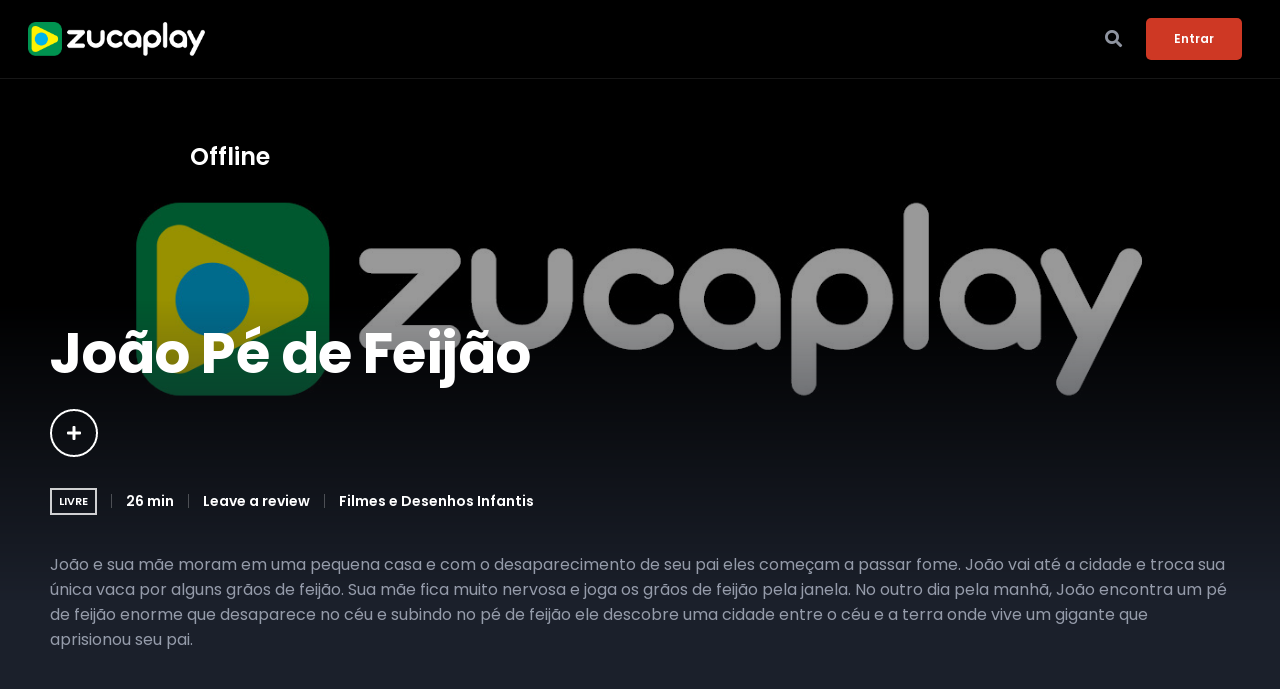

--- FILE ---
content_type: text/html; charset=UTF-8
request_url: https://zucaplay.com/title/joao-e-o-pe-de-feijao-20190130/
body_size: 32746
content:
<!doctype html>
<html lang="pt-BR">
<head>
	<meta charset="UTF-8">
	<meta name="viewport" content="width=device-width, initial-scale=1">
	<link rel="profile" href="https://gmpg.org/xfn/11">
	<title>João Pé de Feijão &#8211; Zucaplay</title>
<meta name='robots' content='max-image-preview:large' />
<link rel='dns-prefetch' href='//fonts.googleapis.com' />
<link rel="alternate" type="application/rss+xml" title="Feed para Zucaplay &raquo;" href="https://zucaplay.com/feed/" />
<link rel="alternate" type="application/rss+xml" title="Feed de comentários para Zucaplay &raquo;" href="https://zucaplay.com/comments/feed/" />
<link rel="alternate" type="application/rss+xml" title="Feed de comentários para Zucaplay &raquo; João Pé de Feijão" href="https://zucaplay.com/title/joao-e-o-pe-de-feijao-20190130/feed/" />
<script type="text/javascript">
window._wpemojiSettings = {"baseUrl":"https:\/\/s.w.org\/images\/core\/emoji\/14.0.0\/72x72\/","ext":".png","svgUrl":"https:\/\/s.w.org\/images\/core\/emoji\/14.0.0\/svg\/","svgExt":".svg","source":{"concatemoji":"https:\/\/zucaplay.com\/wp-includes\/js\/wp-emoji-release.min.js?ver=6.1.3"}};
/*! This file is auto-generated */
!function(e,a,t){var n,r,o,i=a.createElement("canvas"),p=i.getContext&&i.getContext("2d");function s(e,t){var a=String.fromCharCode,e=(p.clearRect(0,0,i.width,i.height),p.fillText(a.apply(this,e),0,0),i.toDataURL());return p.clearRect(0,0,i.width,i.height),p.fillText(a.apply(this,t),0,0),e===i.toDataURL()}function c(e){var t=a.createElement("script");t.src=e,t.defer=t.type="text/javascript",a.getElementsByTagName("head")[0].appendChild(t)}for(o=Array("flag","emoji"),t.supports={everything:!0,everythingExceptFlag:!0},r=0;r<o.length;r++)t.supports[o[r]]=function(e){if(p&&p.fillText)switch(p.textBaseline="top",p.font="600 32px Arial",e){case"flag":return s([127987,65039,8205,9895,65039],[127987,65039,8203,9895,65039])?!1:!s([55356,56826,55356,56819],[55356,56826,8203,55356,56819])&&!s([55356,57332,56128,56423,56128,56418,56128,56421,56128,56430,56128,56423,56128,56447],[55356,57332,8203,56128,56423,8203,56128,56418,8203,56128,56421,8203,56128,56430,8203,56128,56423,8203,56128,56447]);case"emoji":return!s([129777,127995,8205,129778,127999],[129777,127995,8203,129778,127999])}return!1}(o[r]),t.supports.everything=t.supports.everything&&t.supports[o[r]],"flag"!==o[r]&&(t.supports.everythingExceptFlag=t.supports.everythingExceptFlag&&t.supports[o[r]]);t.supports.everythingExceptFlag=t.supports.everythingExceptFlag&&!t.supports.flag,t.DOMReady=!1,t.readyCallback=function(){t.DOMReady=!0},t.supports.everything||(n=function(){t.readyCallback()},a.addEventListener?(a.addEventListener("DOMContentLoaded",n,!1),e.addEventListener("load",n,!1)):(e.attachEvent("onload",n),a.attachEvent("onreadystatechange",function(){"complete"===a.readyState&&t.readyCallback()})),(e=t.source||{}).concatemoji?c(e.concatemoji):e.wpemoji&&e.twemoji&&(c(e.twemoji),c(e.wpemoji)))}(window,document,window._wpemojiSettings);
</script>
<style type="text/css">
img.wp-smiley,
img.emoji {
	display: inline !important;
	border: none !important;
	box-shadow: none !important;
	height: 1em !important;
	width: 1em !important;
	margin: 0 0.07em !important;
	vertical-align: -0.1em !important;
	background: none !important;
	padding: 0 !important;
}
</style>
	<link rel='stylesheet' id='wp-block-library-css' href='https://zucaplay.com/wp-includes/css/dist/block-library/style.min.css?ver=6.1.3' type='text/css' media='all' />
<link rel='stylesheet' id='classic-theme-styles-css' href='https://zucaplay.com/wp-includes/css/classic-themes.min.css?ver=1' type='text/css' media='all' />
<style id='global-styles-inline-css' type='text/css'>
body{--wp--preset--color--black: #000000;--wp--preset--color--cyan-bluish-gray: #abb8c3;--wp--preset--color--white: #ffffff;--wp--preset--color--pale-pink: #f78da7;--wp--preset--color--vivid-red: #cf2e2e;--wp--preset--color--luminous-vivid-orange: #ff6900;--wp--preset--color--luminous-vivid-amber: #fcb900;--wp--preset--color--light-green-cyan: #7bdcb5;--wp--preset--color--vivid-green-cyan: #00d084;--wp--preset--color--pale-cyan-blue: #8ed1fc;--wp--preset--color--vivid-cyan-blue: #0693e3;--wp--preset--color--vivid-purple: #9b51e0;--wp--preset--gradient--vivid-cyan-blue-to-vivid-purple: linear-gradient(135deg,rgba(6,147,227,1) 0%,rgb(155,81,224) 100%);--wp--preset--gradient--light-green-cyan-to-vivid-green-cyan: linear-gradient(135deg,rgb(122,220,180) 0%,rgb(0,208,130) 100%);--wp--preset--gradient--luminous-vivid-amber-to-luminous-vivid-orange: linear-gradient(135deg,rgba(252,185,0,1) 0%,rgba(255,105,0,1) 100%);--wp--preset--gradient--luminous-vivid-orange-to-vivid-red: linear-gradient(135deg,rgba(255,105,0,1) 0%,rgb(207,46,46) 100%);--wp--preset--gradient--very-light-gray-to-cyan-bluish-gray: linear-gradient(135deg,rgb(238,238,238) 0%,rgb(169,184,195) 100%);--wp--preset--gradient--cool-to-warm-spectrum: linear-gradient(135deg,rgb(74,234,220) 0%,rgb(151,120,209) 20%,rgb(207,42,186) 40%,rgb(238,44,130) 60%,rgb(251,105,98) 80%,rgb(254,248,76) 100%);--wp--preset--gradient--blush-light-purple: linear-gradient(135deg,rgb(255,206,236) 0%,rgb(152,150,240) 100%);--wp--preset--gradient--blush-bordeaux: linear-gradient(135deg,rgb(254,205,165) 0%,rgb(254,45,45) 50%,rgb(107,0,62) 100%);--wp--preset--gradient--luminous-dusk: linear-gradient(135deg,rgb(255,203,112) 0%,rgb(199,81,192) 50%,rgb(65,88,208) 100%);--wp--preset--gradient--pale-ocean: linear-gradient(135deg,rgb(255,245,203) 0%,rgb(182,227,212) 50%,rgb(51,167,181) 100%);--wp--preset--gradient--electric-grass: linear-gradient(135deg,rgb(202,248,128) 0%,rgb(113,206,126) 100%);--wp--preset--gradient--midnight: linear-gradient(135deg,rgb(2,3,129) 0%,rgb(40,116,252) 100%);--wp--preset--duotone--dark-grayscale: url('#wp-duotone-dark-grayscale');--wp--preset--duotone--grayscale: url('#wp-duotone-grayscale');--wp--preset--duotone--purple-yellow: url('#wp-duotone-purple-yellow');--wp--preset--duotone--blue-red: url('#wp-duotone-blue-red');--wp--preset--duotone--midnight: url('#wp-duotone-midnight');--wp--preset--duotone--magenta-yellow: url('#wp-duotone-magenta-yellow');--wp--preset--duotone--purple-green: url('#wp-duotone-purple-green');--wp--preset--duotone--blue-orange: url('#wp-duotone-blue-orange');--wp--preset--font-size--small: 13px;--wp--preset--font-size--medium: 20px;--wp--preset--font-size--large: 36px;--wp--preset--font-size--x-large: 42px;--wp--preset--spacing--20: 0.44rem;--wp--preset--spacing--30: 0.67rem;--wp--preset--spacing--40: 1rem;--wp--preset--spacing--50: 1.5rem;--wp--preset--spacing--60: 2.25rem;--wp--preset--spacing--70: 3.38rem;--wp--preset--spacing--80: 5.06rem;}:where(.is-layout-flex){gap: 0.5em;}body .is-layout-flow > .alignleft{float: left;margin-inline-start: 0;margin-inline-end: 2em;}body .is-layout-flow > .alignright{float: right;margin-inline-start: 2em;margin-inline-end: 0;}body .is-layout-flow > .aligncenter{margin-left: auto !important;margin-right: auto !important;}body .is-layout-constrained > .alignleft{float: left;margin-inline-start: 0;margin-inline-end: 2em;}body .is-layout-constrained > .alignright{float: right;margin-inline-start: 2em;margin-inline-end: 0;}body .is-layout-constrained > .aligncenter{margin-left: auto !important;margin-right: auto !important;}body .is-layout-constrained > :where(:not(.alignleft):not(.alignright):not(.alignfull)){max-width: var(--wp--style--global--content-size);margin-left: auto !important;margin-right: auto !important;}body .is-layout-constrained > .alignwide{max-width: var(--wp--style--global--wide-size);}body .is-layout-flex{display: flex;}body .is-layout-flex{flex-wrap: wrap;align-items: center;}body .is-layout-flex > *{margin: 0;}:where(.wp-block-columns.is-layout-flex){gap: 2em;}.has-black-color{color: var(--wp--preset--color--black) !important;}.has-cyan-bluish-gray-color{color: var(--wp--preset--color--cyan-bluish-gray) !important;}.has-white-color{color: var(--wp--preset--color--white) !important;}.has-pale-pink-color{color: var(--wp--preset--color--pale-pink) !important;}.has-vivid-red-color{color: var(--wp--preset--color--vivid-red) !important;}.has-luminous-vivid-orange-color{color: var(--wp--preset--color--luminous-vivid-orange) !important;}.has-luminous-vivid-amber-color{color: var(--wp--preset--color--luminous-vivid-amber) !important;}.has-light-green-cyan-color{color: var(--wp--preset--color--light-green-cyan) !important;}.has-vivid-green-cyan-color{color: var(--wp--preset--color--vivid-green-cyan) !important;}.has-pale-cyan-blue-color{color: var(--wp--preset--color--pale-cyan-blue) !important;}.has-vivid-cyan-blue-color{color: var(--wp--preset--color--vivid-cyan-blue) !important;}.has-vivid-purple-color{color: var(--wp--preset--color--vivid-purple) !important;}.has-black-background-color{background-color: var(--wp--preset--color--black) !important;}.has-cyan-bluish-gray-background-color{background-color: var(--wp--preset--color--cyan-bluish-gray) !important;}.has-white-background-color{background-color: var(--wp--preset--color--white) !important;}.has-pale-pink-background-color{background-color: var(--wp--preset--color--pale-pink) !important;}.has-vivid-red-background-color{background-color: var(--wp--preset--color--vivid-red) !important;}.has-luminous-vivid-orange-background-color{background-color: var(--wp--preset--color--luminous-vivid-orange) !important;}.has-luminous-vivid-amber-background-color{background-color: var(--wp--preset--color--luminous-vivid-amber) !important;}.has-light-green-cyan-background-color{background-color: var(--wp--preset--color--light-green-cyan) !important;}.has-vivid-green-cyan-background-color{background-color: var(--wp--preset--color--vivid-green-cyan) !important;}.has-pale-cyan-blue-background-color{background-color: var(--wp--preset--color--pale-cyan-blue) !important;}.has-vivid-cyan-blue-background-color{background-color: var(--wp--preset--color--vivid-cyan-blue) !important;}.has-vivid-purple-background-color{background-color: var(--wp--preset--color--vivid-purple) !important;}.has-black-border-color{border-color: var(--wp--preset--color--black) !important;}.has-cyan-bluish-gray-border-color{border-color: var(--wp--preset--color--cyan-bluish-gray) !important;}.has-white-border-color{border-color: var(--wp--preset--color--white) !important;}.has-pale-pink-border-color{border-color: var(--wp--preset--color--pale-pink) !important;}.has-vivid-red-border-color{border-color: var(--wp--preset--color--vivid-red) !important;}.has-luminous-vivid-orange-border-color{border-color: var(--wp--preset--color--luminous-vivid-orange) !important;}.has-luminous-vivid-amber-border-color{border-color: var(--wp--preset--color--luminous-vivid-amber) !important;}.has-light-green-cyan-border-color{border-color: var(--wp--preset--color--light-green-cyan) !important;}.has-vivid-green-cyan-border-color{border-color: var(--wp--preset--color--vivid-green-cyan) !important;}.has-pale-cyan-blue-border-color{border-color: var(--wp--preset--color--pale-cyan-blue) !important;}.has-vivid-cyan-blue-border-color{border-color: var(--wp--preset--color--vivid-cyan-blue) !important;}.has-vivid-purple-border-color{border-color: var(--wp--preset--color--vivid-purple) !important;}.has-vivid-cyan-blue-to-vivid-purple-gradient-background{background: var(--wp--preset--gradient--vivid-cyan-blue-to-vivid-purple) !important;}.has-light-green-cyan-to-vivid-green-cyan-gradient-background{background: var(--wp--preset--gradient--light-green-cyan-to-vivid-green-cyan) !important;}.has-luminous-vivid-amber-to-luminous-vivid-orange-gradient-background{background: var(--wp--preset--gradient--luminous-vivid-amber-to-luminous-vivid-orange) !important;}.has-luminous-vivid-orange-to-vivid-red-gradient-background{background: var(--wp--preset--gradient--luminous-vivid-orange-to-vivid-red) !important;}.has-very-light-gray-to-cyan-bluish-gray-gradient-background{background: var(--wp--preset--gradient--very-light-gray-to-cyan-bluish-gray) !important;}.has-cool-to-warm-spectrum-gradient-background{background: var(--wp--preset--gradient--cool-to-warm-spectrum) !important;}.has-blush-light-purple-gradient-background{background: var(--wp--preset--gradient--blush-light-purple) !important;}.has-blush-bordeaux-gradient-background{background: var(--wp--preset--gradient--blush-bordeaux) !important;}.has-luminous-dusk-gradient-background{background: var(--wp--preset--gradient--luminous-dusk) !important;}.has-pale-ocean-gradient-background{background: var(--wp--preset--gradient--pale-ocean) !important;}.has-electric-grass-gradient-background{background: var(--wp--preset--gradient--electric-grass) !important;}.has-midnight-gradient-background{background: var(--wp--preset--gradient--midnight) !important;}.has-small-font-size{font-size: var(--wp--preset--font-size--small) !important;}.has-medium-font-size{font-size: var(--wp--preset--font-size--medium) !important;}.has-large-font-size{font-size: var(--wp--preset--font-size--large) !important;}.has-x-large-font-size{font-size: var(--wp--preset--font-size--x-large) !important;}
.wp-block-navigation a:where(:not(.wp-element-button)){color: inherit;}
:where(.wp-block-columns.is-layout-flex){gap: 2em;}
.wp-block-pullquote{font-size: 1.5em;line-height: 1.6;}
</style>
<link rel='stylesheet' id='contact-form-7-css' href='https://zucaplay.com/wp-content/plugins/contact-form-7/includes/css/styles.css?ver=5.6.4' type='text/css' media='all' />
<link rel='stylesheet' id='dashicons-css' href='https://zucaplay.com/wp-includes/css/dashicons.min.css?ver=6.1.3' type='text/css' media='all' />
<link rel='stylesheet' id='post-views-counter-frontend-css' href='https://zucaplay.com/wp-content/plugins/post-views-counter/css/frontend.min.css?ver=1.3.12' type='text/css' media='all' />
<link rel='stylesheet' id='aztec-progression-style-css' href='https://zucaplay.com/wp-content/themes/aztec-progression/style.css?ver=6.1.3' type='text/css' media='all' />
<link rel='stylesheet' id='aztec-progression-google-fonts-css' href='//fonts.googleapis.com/css?family=Poppins%3A300%2C400%2C500%2C600%2C700%7C%26subset%3Dlatin&#038;ver=1.0.0' type='text/css' media='all' />
<link rel='stylesheet' id='font-awesome-5-css' href='https://zucaplay.com/wp-content/themes/aztec-progression/inc/fonts/font-awesome/css/font-awesome-5.css?ver=1.0.0' type='text/css' media='all' />
<link rel='stylesheet' id='aztec-progression-customizer-css' href='https://zucaplay.com/wp-content/themes/aztec-progression/css/aztec-progression-customizer.css?ver=6.1.3' type='text/css' media='all' />
<style id='aztec-progression-customizer-inline-css' type='text/css'>

	
    
	
	
	
	body {
		background-color:#1b202b;
		
		background-repeat: no-repeat; background-position:center center; background-size: cover; background-attachment: fixed;
	}
   
    .slider-background-gradient-bottom {
         background: linear-gradient(to bottom, rgba(0, 0, 0, 0) 0%, rgba(0, 0, 0, 0) 75%, #1b202b 100%);
    }
    .progression-studios-skrn-slider-upside-down:after {
    	background: linear-gradient(to bottom, #1b202b 0%, #1b202b 80%, rgba(0, 0, 0,0) 100% );
    }

    
	#video-page-title-gradient-base {
		background: -moz-linear-gradient(top, rgba(8,7,14,0) 0%, #1b202b 100%);
		background: -webkit-linear-gradient(top, rgba(8,7,14,0) 0%, #1b202b 100%);
		background: linear-gradient(to bottom, rgba(8,7,14,0) 0%, #1b202b 100%);
	}
    .boosted-elements-logo-container img,
    #logo-progression-studios img {
		width:350px;
	}
    
    blockquote cite a,
    ul.progression-post-meta li a:hover,
	a, .progression-studios-sidebar a:hover {
		color:#ffffff;
	}
    
    blockquote cite a:hover,
    ul.progression-post-meta li a,
    h2.progression-schedule-title a,
	a:hover {
		color:#ffffff;
	}
    .width-container-forced-pro,
    header#masthead-progression-studios .width-container-pro,
    .width-container-pro,
    #page-title-pro .width-container-pro,
    body.elementor-page .related-portfolio-width.width-container-pro {
        max-width:1180px;
    }
    body .elementor-section.elementor-section-boxed > .elementor-container { 
    	max-width:1200px;
    }
    
    /* Default padding which can get over-writen via page builder easiliy */
    .elementor-section  {
        padding:0px 10px;
    }
    body.elementor-page .related-portfolio-width.width-container-pro {
        padding:0px 20px;
    }
    header#masthead-progression-studios .width-container-pro,
    #page-title-pro .width-container-pro,
    .width-container-pro { 
    	padding:0px 20px;
    }
    
	
    #page-title-pro {
		background-color:#141821;
		
	}
	#page-title-overlay-image {
		background-image:url(https://zucaplay.com/wp-content/uploads/2021/08/page-title-1.jpg);
		background-repeat: no-repeat; background-position:center center; background-size: cover;
	}
	#progression-studios-page-title-container {
		padding-top:200px;
		padding-bottom:120px;
		text-align:center;
	}
	#progression-studios-post-page-title:before, #page-title-pro:before {
 			background: -moz-linear-gradient(top, rgba(0,0,0,0) 0%, rgba(0,0,0,0) 100%);
 			background: -webkit-linear-gradient(top, rgba(0,0,0,0) 0%,rgba(0,0,0,0) 100%);
 			background: linear-gradient(to bottom, rgba(0,0,0,0) 0%, rgba(0,0,0,0) 100%);
 		}
	body.single-post #page-title-pro:before {
 			background: -moz-linear-gradient(top, rgba(0,0,0,0.30) 0%, rgba(0,0,0,0.60) 100%);
 			background: -webkit-linear-gradient(top, rgba(0,0,0,0.30) 0%,rgba(0,0,0,0.60) 100%);
 			background: linear-gradient(to bottom, rgba(0,0,0,0.30) 0%, rgba(0,0,0,0.60) 100%);
 		}
	body.single-post #progression-studios-page-title-container {
		padding-top:275px;
		padding-bottom:90px;
	}
    
    .progression-studios-sidebar-review-container:before,
    .comment-body:before {
        border-right-color:#2d3340;
    }
    ul.profile-social-media-sidebar-icons li a:hover {
        color:#2d3340;
    }
    #author-profile-left-aztec,
    .progression-studios-sidebar-review-container,
    .comment-body,
	.sidebar-item { background:#2d3340; }
	.tags-progression-studios, #comments.comments-area,
    .progression-studios-sidebar ol.wp-block-latest-comments li, .progression-studios-sidebar ul li { border-color:rgba(255,255,255,  0.08); }

	/* START BLOG STYLES */	
	.progression-blog-content {
		background-color:#2d3340;
	}
	
	h2.progression-blog-title a {color:#ffffff;}
	h2.progression-blog-title a:hover {color:#bec0c4;}
    
	.progression-blog-content a.more-link {
			display:inline-block;
	}
	/* END BLOG STYLES */
    
    /* START SHOP STYLES */
	#progression-studios-woocommerce-single-bottom .related.products {
			display:none;
	}
	#content-pro ul.products h2.woocommerce-loop-category__title mark {
			display:none;
	}
	body #content-pro .width-container-pro .woocommerce-ResetPassword,
	body #content-pro .width-container-pro .woocommerce-form-register,
	body #content-pro .width-container-pro .woocommerce-form-login,
	body #content-pro .width-container-pro .woocommerce-form-coupon,
	.aztec-divider-below-price, #progression-studios-woocommerce-single-top .product_meta {
		border-color:#ebeced;
	}
	.progression-studios-shop-index-text {
			border-color:#ebeced;
			background:#ffffff;
	}
    
    #progression-studios-woocommerce-single-bottom .woocommerce-tabs ul.wc-tabs li.active,
	#progression-studios-woocommerce-single-bottom {
		background:#2d3340;
	}
    #progression-studios-woocommerce-single-bottom {
    border-color:#2d3340;
    }
    
	.sidebar .star-rating, .sidebar .star-rating:before, .comment-form-rating .stars a, .comment-form-rating .stars a:before, .commentlist .star-rating, .commentlist .star-rating:before, #progression-studios-woocommerce-single-top .star-rating, #progression-studios-woocommerce-single-top .star-rating:before, #content-pro ul.products .star-rating, #content-pro ul.products .star-rating:before {
		color:#ce3824;
	}
	.sidebar .star-rating:before, .commentlist .star-rating:before, #progression-studios-woocommerce-single-top .star-rating:before, #content-pro ul.products .star-rating:before {
		color:#ce3824;
	}
	/* END SHOP STYLES */
    /* START VIDEO STYLES */
    .aztec-season-play-icon {
        background:#ffffff;
        color:#1d1d1d;
    }


    
    .average-rating-video-empty {color:rgba(255,255,255,0.8);}
    
	.comment-form .rating-container > input:checked ~ label:before,
	.comment-form .rating-container > input + label:hover ~ label:before,
	.comment-form .rating-container > input + label:hover:before,
	.comment-form .rating-container:hover > input + label:hover ~ label:before,
	.comment-form .rating-container:hover > input + label:hover:before,
	.average-rating-video-filled {  color:#ce3824;}
    
    .progression-studios-elementor-video-slider-container.progression_slider_width_adaptive li:hover .aztec-slider-background-link:before,
    .progression-studios-video-index:hover .progression-video-feaured-image:before,
    .progression-studios-video-index:hover .progression-video-feaured-image:before {
        border-color:rgba(206,56,36, 1);
    }
    
    .progression-studios-video-index .progression-video-feaured-image img, .progression-studios-video-index .progression-video-feaured-image:before, .progression-studios-video-index .progression-video-feaured-image:after {border-radius:8px;}
    
    
    #aztec-progression-video-page-title {
        background-color:#141821;
    }
    .progression-studios-video-index:hover {
        transform: scale(1.03);
    }
    
	#aztec-progression-video-page-title.video-bg-min-height-aztec {
		height:90vh;
        min-height:700px;
	}
    
    /* END VIDEO STYLES */
	/* START BUTTON STYLES */
    a.edit-profile-button-aztec,
    input.submit-search-pro,
    .progression-button,
    .infinite-nav-pro a,
    .progression-blog-content a.more-link,
    body #error-page-index a.button,
    #boxed-layout-pro .form-submit input#submit, #boxed-layout-pro button.button, #boxed-layout-pro a.button,
    .wp-block-button a.wp-block-button__link, .post-password-form input[type=submit], #respond input.submit, .wpcf7-form input.wpcf7-submit {
		color:#ffffff;
		background:#ce3824;
		border-radius:4px;
		letter-spacing:0em;
        font-size:12px;
    }
    span.aztec-bullet {color:#ce3824;}
    body #progression-video-single-content a.arm_paid_post_buy_now_btn,
    body ul#video-play-buttons-single-aztec li a.arm_paid_post_buy_now_btn,
    a.video-play-button-slider-aztec,
    #search-filters-aztec,
    a.video-play-button-single-aztec,
    .tagcloud a {
		border-radius:4px;
    }
    ul#profile-watched-stats li i,
    .wp-block-button.is-style-outline a.wp-block-button__link {
        border-color:#ce3824;
        color:#ce3824;
    }
    
    .checkbox-pro-container .checkmark-pro:after,
    .wp-block-button.is-style-outline a.wp-block-button__link:hover {
        background:#ce3824;
    }
    .column-search-header .asRange .asRange-pointer:before,
    .column-search-header .asRange .asRange-selected,
    .widget.widget_price_filter form .price_slider_wrapper .price_slider .ui-slider-range,
    h6.related-sub-progression:before  {
        background:#ce3824;
    }
    
    body .arm_form_edit_profile md-radio-button.md-default-theme .md-on, body .arm_form_edit_profile md-radio-button .md-on, body .arm_form_edit_profile md-checkbox.md-default-theme.md-checked .md-icon, body .arm_form_edit_profile md-checkbox.md-checked .md-icon {
        background-color: #ce3824;
    }

    .video-tabs-nav-aztec a.active,
    .video-post-section-heading-aztec h2,
    blockquote,
    .widget.widget_price_filter form .price_slider_wrapper .price_slider .ui-slider-handle,
    body.woocommerce-page .woocommerce-MyAccount-content {
        border-color:#ce3824;
    }
    
	.progression-page-nav a:hover span {
		color:#ffffff;
	}
    
    button.wishlist-button-pro.is-wishlist {
		color:#ce3824;
    }
    body #progression-video-single-content a.arm_paid_post_buy_now_btn,
    body ul#video-play-buttons-single-aztec li a.arm_paid_post_buy_now_btn,
    a.video-play-button-slider-aztec,
    .progression-studios-season-video-list.aztec-carousel .owl-nav .owl-prev:hover,
    .progression-studios-season-video-list.aztec-carousel .owl-nav .owl-next:hover,
    a.video-play-button-single-aztec,
    ul.blog-single-category-display li a:hover,
    .progression-blog-content a.more-link:hover,
    ul.blog-meta-category-list a:hover,
    body.woocommerce-page nav.woocommerce-MyAccount-navigation li.is-active a,
    #boxed-layout-pro ul.products li.product .progression-studios-shop-overlay-buttons a.button.added,
    #boxed-layout-pro ul.products li.product .progression-studios-shop-overlay-buttons a.button:hover,
    .tagcloud a,
    .tags-progression-studios a:hover {
		color:#ffffff;
		background:#ce3824;
    }
    

    body #progression-video-single-content a.arm_paid_post_buy_now_btn,
    body ul#video-play-buttons-single-aztec li a.arm_paid_post_buy_now_btn,
    a.video-play-button-single-aztec,
	.progression-page-nav a:hover,
	.progression-page-nav span.current span,
    #content-pro ul.page-numbers li a:hover, #content-pro ul.page-numbers li span.current {
		color:#ffffff;
		background:#ce3824;
		border-color:#ce3824;
    }
    
    body #progression-video-single-content a.arm_paid_post_buy_now_btn:hover,
    body ul#video-play-buttons-single-aztec li a.arm_paid_post_buy_now_btn:hover,
    a.video-play-button-slider-aztec:hover,
    a.edit-profile-button-aztec:hover,
    input.submit-search-pro:hover,
    .aztec-video-taxonomies-container.active #search-filters-aztec,
    #search-filters-aztec:hover,
    button.wishlist-button-pro.is-wishlist,
    button.wishlist-button-pro:hover,
    a.video-play-button-single-aztec:hover,
    .progression-button:hover,
    .infinite-nav-pro a:hover,
    .tags-progression-studios a,
    ul.blog-single-category-display li a,
    ul.blog-meta-category-list a,
    .progression-blog-content a.more-link:hover,
    body #error-page-index a.button:hover,
    #boxed-layout-pro .form-submit input#submit:hover,
    #boxed-layout-pro button.button:hover,
    #boxed-layout-pro a.button:hover,
    .tagcloud a:hover, .wp-block-button a.wp-block-button__link:hover, .post-password-form input[type=submit]:hover, #respond input.submit:hover,.wpcf7-form input.wpcf7-submit:hover {
		color:#1B202B;
		background:#ffffff;
    }
    
   body #content-pro .width-container-pro .arm_membership_setup_form button.arm_form_field_submit_button,
    body #content-pro .width-container-pro  .arm_form button.arm_form_field_submit_button,
    body #content-pro .width-container-pro  .arm_form button.arm_form_field_submit_button.md-button,
    body #content-pro .width-container-pro  button.arm_setup_submit_btn {
		color:#ffffff !important;
		background:#ce3824 !important;
        border-color:#ce3824 !important;
		border-radius:4px;
    }
    body #content-pro .width-container-pro .arm_membership_setup_form button.arm_form_field_submit_button:hover,
    body #content-pro .width-container-pro  .arm_form button.arm_form_field_submit_button:hover,
    body #content-pro .width-container-pro  .arm_form button.arm_form_field_submit_button.md-button:hover,
    body #content-pro .width-container-pro  button.arm_setup_submit_btn:hover {
		color:#1B202B !important;
		background:#ffffff !important;
        border-color:#ffffff !important;
    }
    
    .arm_radio_wrapper input[type=radio]:checked+span {
        border-color:#ce3824 !important;
    }

    .arm_radio_wrapper input[type=radio]:checked+span::before {
        background:#ce3824 !important;
    }
    
    .arm_form_inner_container .arm_form_field_container .ng-not-empty .md-container .md-icon {
        background:#ce3824;
    }
    
    body #progression-video-single-content a.arm_paid_post_buy_now_btn:hover,
    body ul#video-play-buttons-single-aztec li a.arm_paid_post_buy_now_btn:hover,
    a.video-play-button-single-aztec:hover {
		border-color:#ffffff;
    }
    
    
    /* Edit Profile Fixes */
    .arm_shortcode_form .armFileUploadWrapper .armFileDragArea.arm_dragover {
        border-color: #ce3824 !important;
    }

    .arm_shortcode_form .arm_form_input_container input:focus, .arm_shortcode_form .arm_form_input_container textarea:focus, .arm_shortcode_form .arm_form_input_container select:focus, .arm_shortcode_form .arm_form_input_container md-select:focus md-select-value, .arm_shortcode_form .arm_form_input_container md-select[aria-expanded='true'] + md-select-value {
        border-color: #ce3824 !important;
    }
    .arm_shortcode_form .arm_uploaded_file_info .armbar {
        background-color: #ce3824 !important;
    }

    body .arm_shortcode_form.arm_form_layout_writer .arm_form_input_container input:focus, body .arm_shortcode_form.arm_form_layout_writer .arm_form_input_container select:focus, body .arm_shortcode_form.arm_form_layout_writer .arm_form_input_container md-select:focus md-select-value, body .arm_shortcode_form.arm_form_layout_writer .arm_form_input_container md-select[aria-expanded='true'] + md-select-value {
        background: -webkit-linear-gradient(top, rgba(255, 255, 255, 0) 96%, #ce3824 4%);
        background: linear-gradient(to bottom, rgba(255, 255, 255, 0) 96%, #ce3824 4%);
    }

    .arm_shortcode_form .arm_editor_form_fileds_container .arm_form_input_container input:focus, .arm_shortcode_form .arm_editor_form_fileds_container md-input-container .md-input.ng-invalid:not(.ng-untouched):focus, .arm_shortcode_form .arm_editor_form_fileds_container .arm_form_input_container textarea:focus, .arm_shortcode_form .arm_editor_form_fileds_container .arm_form_input_container select:focus, .arm_shortcode_form .arm_editor_form_fileds_container .arm_form_input_container md-select:focus md-select-value, .arm_shortcode_form .arm_editor_form_fileds_container .arm_form_input_container md-select[aria-expanded='true'] + md-select-value {
        border-color: #27c24c #ce3824 !important;
    }

    body .arm_shortcode_form.arm_form_layout_writer .arm_editor_form_fileds_container .arm_form_input_box.arm_error_msg:focus, body .arm_shortcode_form.arm_form_layout_writer .arm_editor_form_fileds_container .arm_form_input_box.arm_invalid:focus, body .arm_shortcode_form.arm_form_layout_writer .arm_editor_form_fileds_container .arm_form_input_box.ng-invalid:not(.ng-untouched):focus md-select-value, body .arm_shortcode_form.arm_form_layout_writer .arm_editor_form_fileds_container md-input-container .md-input.ng-invalid:not(.ng-untouched):focus, body .arm_shortcode_form.arm_form_layout_writer .arm_editor_form_fileds_container .arm_form_input_container input:focus, body .arm_shortcode_form.arm_form_layout_writer .arm_editor_form_fileds_container .arm_form_input_container select:focus, body .arm_shortcode_form.arm_form_layout_writer .arm_editor_form_fileds_container .arm_form_input_container md-select:focus md-select-value, body .arm_shortcode_form.arm_form_layout_writer .arm_editor_form_fileds_container .arm_form_input_container md-select[aria-expanded='true'] + md-select-value {
        background: -webkit-linear-gradient(top, rgba(255, 255, 255, 0) 96%, #ce3824 4%);
        background: linear-gradient(to bottom, rgba(255, 255, 255, 0) 96%, #ce3824 4%);
        border-color: #ce3824 !important;
    }

   body .arm_shortcode_form.arm_form_layout_writer .arm_form_input_container textarea:focus {
        background: -webkit-linear-gradient(top, rgba(255, 255, 255, 0) 99.1%, #ce3824 4%);
        background: linear-gradient(to bottom, rgba(255, 255, 255, 0) 99.1%,#ce3824 4%);
    }

    .arm_shortcode_form .arm_form_field_submit_button.md-button #arm_form_loader, .arm_shortcode_form .arm_form_field_submit_button #arm_form_loader {
        fill: #ce3824 !important;
    }

    .arm_shortcode_form .arm_form_wrapper_container .armFileUploadWrapper .armFileBtn, .arm_shortcode_form .arm_form_wrapper_container .armFileUploadContainer {
        border-color:#ce3824 !important;
        background-color: #ce3824 !important;
    }
    

	/* END BUTTON STYLES */
    /* START INPUT STYLES */
    .wp-block-search input.wp-block-search__input, .search-form input.search-field, #respond select, .wpcf7 select, #respond textarea, .wpcf7-form textarea, .post-password-form input, #respond input, .wpcf7-form input {
		background-color:rgba(255,255,255,0);
		border-color:#f0f1f3;
        border-radius:0px;
	}
    input.search-field-progression,
    body .woocommerce form .form-row .select2-container .selection .select2-selection,
    body.woocommerce-page #content-pro #progression-studios-woocommerce-single-top .width-container-pro  input[type=number],
    body.woocommerce-page #content-pro .width-container-pro textarea,
    body.woocommerce-page #content-pro .width-container-pro input[type=text],
    body.woocommerce-page #content-pro .width-container-pro input[type=password],
    body.woocommerce-page #content-pro .width-container-pro input[type=url],
    body.woocommerce-page #content-pro .width-container-pro input[type=tel],
    body.woocommerce-page #content-pro .width-container-pro input[type=number],
    body.woocommerce-page #content-pro .width-container-pro input[type=color],
    body.woocommerce-page #content-pro .width-container-pro input[type=email]  {
		background-color:rgba(255,255,255,0);
		border-color:#f0f1f3;
        border-radius:0px;
    }
    ul.aztec-video-search-columns li select,
    #progression-studios-woocommerce-single-top table.variations td.value select,
    .woocommerce-page form.woocommerce-ordering select,
    .wp-block-categories-dropdown select,
    .wp-block-archives-dropdown select,
    #respond select,
    .wpcf7 select,
    .widget select {
        border-radius:0px;
    }
    
    ul.aztec-video-search-columns li select:focus,
    input.search-field-progression:focus,
    body.woocommerce-page #content-pro #progression-studios-woocommerce-single-top .width-container-pro  input[type=number]:focus,
    body.woocommerce-page #content-pro .width-container-pro input:focus, body.woocommerce-page #content-pro .width-container-pro textarea:focus,
    .wp-block-categories-dropdown select:focus, .wp-block-archives-dropdown select:focus, #respond select:focus, .widget select:focus, #progression-studios-woocommerce-single-top table.variations td.value select:focus, .woocommerce-page form.woocommerce-ordering select:focus, .wpcf7-form select:focus,  .post-password-form input:focus,.wp-block-search input.wp-block-search__input:focus, .search-form input.search-field:focus,  #respond textarea:focus, #respond input:focus, .wpcf7-form input:focus, .wpcf7-form textarea:focus {
		border-color:#ce3824;
    }
    
 
    #progression-studios-woocommerce-single-top table.variations td.value select, .woocommerce-page form.woocommerce-ordering select, .wp-block-categories-dropdown select, .wp-block-archives-dropdown select, #respond select, .wpcf7 select, .widget select {
		background-color:rgba(255,255,255,0);
		border-color:#f0f1f3;
        border-radius:0px;
    }
    /* END INPUT STYLES */
    
	#pro-scroll-top {  color:#ffffff;  background: rgba(255,255,255, 0.1);  }
	#pro-scroll-top:hover {   color: #181c26;    background: #ffffff;  }
	.progression-studios-spinner { border-left-color:#ededed;  border-right-color:#ededed; border-bottom-color: #ededed;  border-top-color: #cccccc; }
	.sk-folding-cube .sk-cube:before, .sk-circle .sk-child:before, .sk-rotating-plane, .sk-double-bounce .sk-child, .sk-wave .sk-rect, .sk-wandering-cubes .sk-cube, .sk-spinner-pulse, .sk-chasing-dots .sk-child, .sk-three-bounce .sk-child, .sk-fading-circle .sk-circle:before, .sk-cube-grid .sk-cube{ 
		background-color:#cccccc;
	}
	#page-loader-pro {
		background:#ffffff;
		color:#cccccc; 
	}
	::-moz-selection {color:#ffffff;background:#579bef;}
	::selection {color:#ffffff;background:#579bef;}
	
</style>
<link rel='stylesheet' id='boosted-elements-progression-frontend-styles-css' href='https://zucaplay.com/wp-content/plugins/boosted-elements-progression/assets/css/frontend.min.css?ver=6.1.3' type='text/css' media='all' />
<link rel='stylesheet' id='elementor-frontend-css' href='https://zucaplay.com/wp-content/plugins/elementor/assets/css/frontend-lite.min.css?ver=3.8.1' type='text/css' media='all' />
<link rel='stylesheet' id='elementor-post-75-css' href='https://zucaplay.com/wp-content/uploads/elementor/css/post-75.css?ver=1692652086' type='text/css' media='all' />
<link rel='stylesheet' id='elementor-post-68-css' href='https://zucaplay.com/wp-content/uploads/elementor/css/post-68.css?ver=1692237338' type='text/css' media='all' />
<link rel='stylesheet' id='google-fonts-1-css' href='https://fonts.googleapis.com/css?family=Poppins%3A100%2C100italic%2C200%2C200italic%2C300%2C300italic%2C400%2C400italic%2C500%2C500italic%2C600%2C600italic%2C700%2C700italic%2C800%2C800italic%2C900%2C900italic&#038;display=swap&#038;ver=6.1.3' type='text/css' media='all' />
<link rel='stylesheet' id='elementor-icons-shared-0-css' href='https://zucaplay.com/wp-content/plugins/elementor/assets/lib/font-awesome/css/fontawesome.min.css?ver=5.15.3' type='text/css' media='all' />
<link rel='stylesheet' id='elementor-icons-fa-solid-css' href='https://zucaplay.com/wp-content/plugins/elementor/assets/lib/font-awesome/css/solid.min.css?ver=5.15.3' type='text/css' media='all' />
<link rel='stylesheet' id='elementor-icons-fa-regular-css' href='https://zucaplay.com/wp-content/plugins/elementor/assets/lib/font-awesome/css/regular.min.css?ver=5.15.3' type='text/css' media='all' />
<link rel='stylesheet' id='elementor-icons-fa-brands-css' href='https://zucaplay.com/wp-content/plugins/elementor/assets/lib/font-awesome/css/brands.min.css?ver=5.15.3' type='text/css' media='all' />
<script type='text/javascript' data-cfasync="false" src='https://zucaplay.com/wp-includes/js/jquery/jquery.min.js?ver=3.6.1' id='jquery-core-js'></script>
<script type='text/javascript' data-cfasync="false" src='https://zucaplay.com/wp-includes/js/jquery/jquery-migrate.min.js?ver=3.3.2' id='jquery-migrate-js'></script>
<link rel="https://api.w.org/" href="https://zucaplay.com/wp-json/" /><link rel="alternate" type="application/json" href="https://zucaplay.com/wp-json/wp/v2/video_skrn/2768" /><link rel="EditURI" type="application/rsd+xml" title="RSD" href="https://zucaplay.com/xmlrpc.php?rsd" />
<link rel="wlwmanifest" type="application/wlwmanifest+xml" href="https://zucaplay.com/wp-includes/wlwmanifest.xml" />
<meta name="generator" content="WordPress 6.1.3" />
<link rel="canonical" href="https://zucaplay.com/title/joao-e-o-pe-de-feijao-20190130/" />
<link rel='shortlink' href='https://zucaplay.com/?p=2768' />
<link rel="alternate" type="application/json+oembed" href="https://zucaplay.com/wp-json/oembed/1.0/embed?url=https%3A%2F%2Fzucaplay.com%2Ftitle%2Fjoao-e-o-pe-de-feijao-20190130%2F" />
<link rel="alternate" type="text/xml+oembed" href="https://zucaplay.com/wp-json/oembed/1.0/embed?url=https%3A%2F%2Fzucaplay.com%2Ftitle%2Fjoao-e-o-pe-de-feijao-20190130%2F&#038;format=xml" />
<script type="text/javascript" data-cfasync="false">__ARMAJAXURL = "https://zucaplay.com/wp-admin/admin-ajax.php";__ARMVIEWURL = "https://zucaplay.com/wp-content/plugins/armember/core/views";__ARMIMAGEURL = "https://zucaplay.com/wp-content/plugins/armember/images";__ARMISADMIN = [];__ARMSITEURL = "https://zucaplay.com";loadActivityError = "There is an error while loading activities, please try again.";pinterestPermissionError = "The user chose not to grant permissions or closed the pop-up";pinterestError = "Oops, there was a problem getting your information";clickToCopyError = "There is a error while copying, please try again";fbUserLoginError = "User cancelled login or did not fully authorize.";closeAccountError = "There is a error while closing account, please try again.";invalidFileTypeError = "Sorry, this file type is not permitted for security reasons.";fileSizeError = "File is not allowed bigger than {SIZE}.";fileUploadError = "There is an error in uploading file, Please try again.";coverRemoveConfirm = "Are you sure you want to remove cover photo?";profileRemoveConfirm = "Are you sure you want to remove profile photo?";errorPerformingAction = "There is an error while performing this action, please try again.";userSubscriptionCancel = "User's subscription has been canceled";ARM_Loding = "Loading..";Post_Publish ="After certain time of post is published";Post_Modify ="After certain time of post is modified";wentwrong ="Sorry, Something went wrong. Please try again.";bulkActionError = "Please select valid action.";bulkRecordsError ="Please select one or more records.";clearLoginAttempts ="Login attempts cleared successfully.";clearLoginHistory ="Login History cleared successfully.";nopasswordforimport ="Password can not be left blank.";delBadgeSuccess ="Badge has been deleted successfully.";delBadgeError ="There is a error while deleting Badge, please try again.";delAchievementBadgeSuccess ="Achievement badges has been deleted successfully.";delAchievementBadgeError ="There is a error while deleting achievement badges, please try again.";addUserAchievementSuccess ="User Achievement Added Successfully.";delUserBadgeSuccess ="User badge has been deleted successfully.";delUserBadgeError ="There is a error while deleting user badge, please try again.";delPlansSuccess ="Plan(s) has been deleted successfully.";delPlansError ="There is a error while deleting Plan(s), please try again.";delPlanError ="There is a error while deleting Plan, please try again.";stripePlanIDWarning ="If you leave this field blank, stripe will not be available in setup for recurring plan(s).";delSetupsSuccess ="Setup(s) has been deleted successfully.";delSetupsError ="There is a error while deleting Setup(s), please try again.";delSetupSuccess ="Setup has been deleted successfully.";delSetupError ="There is a error while deleting Setup, please try again.";delFormSetSuccess ="Form Set Deleted Successfully.";delFormSetError ="There is a error while deleting form set, please try again.";delFormSuccess ="Form deleted successfully.";delFormError ="There is a error while deleting form, please try again.";delRuleSuccess ="Rule has been deleted successfully.";delRuleError ="There is a error while deleting Rule, please try again.";delRulesSuccess ="Rule(s) has been deleted successfully.";delRulesError ="There is a error while deleting Rule(s), please try again.";prevTransactionError ="There is a error while generating preview of transaction detail, Please try again.";invoiceTransactionError ="There is a error while generating invoice of transaction detail, Please try again.";prevMemberDetailError ="There is a error while generating preview of members detail, Please try again.";prevMemberActivityError ="There is a error while displaying members activities detail, Please try again.";prevCustomCssError ="There is a error while displaying ARMember CSS Class Information, Please Try Again.";prevImportMemberDetailError ="Please upload appropriate file to import users.";delTransactionSuccess ="Transaction has been deleted successfully.";delTransactionsSuccess ="Transaction(s) has been deleted successfully.";delAutoMessageSuccess ="Message has been deleted successfully.";delAutoMessageError ="There is a error while deleting Message, please try again.";delAutoMessagesSuccess ="Message(s) has been deleted successfully.";delAutoMessagesError ="There is a error while deleting Message(s), please try again.";delCouponSuccess ="Coupon has been deleted successfully.";delCouponError ="There is a error while deleting Coupon, please try again.";delCouponsSuccess ="Coupon(s) has been deleted successfully.";delCouponsError ="There is a error while deleting Coupon(s), please try again.";saveSettingsSuccess ="Settings has been saved successfully.";saveSettingsError ="There is a error while updating settings, please try again.";saveDefaultRuleSuccess ="Default Rules Saved Successfully.";saveDefaultRuleError ="There is a error while updating rules, please try again.";saveOptInsSuccess ="Opt-ins Settings Saved Successfully.";saveOptInsError ="There is a error while updating opt-ins settings, please try again.";delOptInsConfirm ="Are you sure to delete configuration?";delMemberActivityError ="There is a error while deleting member activities, please try again.";noTemplateError ="Template not found.";saveTemplateSuccess ="Template options has been saved successfully.";saveTemplateError ="There is a error while updating template options, please try again.";prevTemplateError ="There is a error while generating preview of template, Please try again.";addTemplateSuccess ="Template has been added successfully.";addTemplateError ="There is a error while adding template, please try again.";delTemplateSuccess ="Template has been deleted successfully.";delTemplateError ="There is a error while deleting template, please try again.";saveEmailTemplateSuccess ="Email Template Updated Successfully.";saveAutoMessageSuccess ="Message Updated Successfully.";saveBadgeSuccess ="Badges Updated Successfully.";addAchievementSuccess ="Achievements Added Successfully.";saveAchievementSuccess ="Achievements Updated Successfully.";addDripRuleSuccess ="Rule Added Successfully.";saveDripRuleSuccess ="Rule updated Successfully.";pastDateError ="Cannot Set Past Dates.";pastStartDateError ="Start date can not be earlier than current date.";pastExpireDateError ="Expire date can not be earlier than current date.";couponExpireDateError ="Expire date can not be earlier than start date.";uniqueformsetname ="This Set Name is already exist.";uniquesignupformname ="This Form Name is already exist.";installAddonError ="There is an error while installing addon, Please try again.";installAddonSuccess ="Addon installed successfully.";activeAddonError ="There is an error while activating addon, Please try again.";activeAddonSuccess ="Addon activated successfully.";deactiveAddonSuccess ="Addon deactivated successfully.";confirmCancelSubscription ="Are you sure you want to cancel subscription?";errorPerformingAction ="There is an error while performing this action, please try again.";arm_nothing_found ="Oops, nothing found.";delPaidPostSuccess ="Paid Post has been deleted successfully.";delPaidPostError ="There is a error while deleting Paid Post, please try again.";armEditCurrency ="Edit";armCustomCurrency ="Custom Currency";armEnabledPayPerPost ="";REMOVEPAIDPOSTMESSAGE = "You cannot remove all paid post.";ARMCYCLELABEL = "Label";LABELERROR = "Label should not be blank"</script>	<link rel="preconnect" href="https://fonts.googleapis.com">
	<link rel="preconnect" href="https://fonts.gstatic.com">
	<style type="text/css">.recentcomments a{display:inline !important;padding:0 !important;margin:0 !important;}</style><link rel="icon" href="https://zucaplay.com/wp-content/uploads/2021/08/favicon1-1-150x150.png" sizes="32x32" />
<link rel="icon" href="https://zucaplay.com/wp-content/uploads/2021/08/favicon1-1-300x300.png" sizes="192x192" />
<link rel="apple-touch-icon" href="https://zucaplay.com/wp-content/uploads/2021/08/favicon1-1-300x300.png" />
<meta name="msapplication-TileImage" content="https://zucaplay.com/wp-content/uploads/2021/08/favicon1-1-300x300.png" />
	<style id="egf-frontend-styles" type="text/css">
		body,  body input, body textarea, select {} h1 {} h2 {} h3 {} h4 {} h5 {} h6 {} #page-title-pro h1 {} #page-title-pro h4 {} .tagcloud a, .progression-page-nav span, .progression-page-nav a, #content-pro ul.page-numbers li span.current, #content-pro ul.page-numbers li a, .wp-block-button a.wp-block-button__link, .progression-blog-content a.more-link, .tags-progression-studios a, .post-password-form input[type=submit], #respond input.submit, .wpcf7-form input.wpcf7-submit {} h2.progression-blog-title {} ul.progression-post-meta li, ul.progression-post-meta li a {} body ul.progression-post-meta li a:hover {} .blog-meta-category-list a {} .blog-meta-category-list a:hover {} body.single-post #page-title-pro h1 {} .blog-single-category-display a {} .blog-single-category-display a:hover {} ul.progression-single-post-meta li, ul.progression-single-post-meta li a {} ul.progression-single-post-meta li a:hover {} #content-pro ul.products h2.woocommerce-loop-product__title {} #content-pro ul.products a:hover h2.woocommerce-loop-product__title {} #content-pro ul.products span.price, #content-pro ul.products span.price span.amount {} #progression-studios-woocommerce-single-top h1.product_title {} #progression-studios-woocommerce-single-top p.price, #progression-studios-woocommerce-single-top p.price span.amount {} .woocommerce-product-details__short-description {} .progression-studios-sidebar h4, .progression-studios-sidebar h2 {} .progression-studios-sidebar {} .progression-studios-sidebar a {} .progression-studios-sidebar ul li.current-cat, .progression-studios-sidebar ul li.current-cat a, .progression-studios-sidebar a:hover {} h2.progression-video-title {} ul.aztec-video-index-meta-taxonomy li, ul.aztec-video-index-meta-taxonomy li a {} .aztec-season-excerpt {} h1.video-post-page-title {} ul#video-post-meta-list li a, ul#video-post-meta-list li {} .video-post-section-heading-aztec h2, .video-tabs-nav-aztec a {} 	</style>
	</head>
<body class="video_skrn-template-default single single-video_skrn postid-2768 wp-custom-logo wp-embed-responsive elementor-default elementor-kit-16">
<svg xmlns="http://www.w3.org/2000/svg" viewBox="0 0 0 0" width="0" height="0" focusable="false" role="none" style="visibility: hidden; position: absolute; left: -9999px; overflow: hidden;" ><defs><filter id="wp-duotone-dark-grayscale"><feColorMatrix color-interpolation-filters="sRGB" type="matrix" values=" .299 .587 .114 0 0 .299 .587 .114 0 0 .299 .587 .114 0 0 .299 .587 .114 0 0 " /><feComponentTransfer color-interpolation-filters="sRGB" ><feFuncR type="table" tableValues="0 0.49803921568627" /><feFuncG type="table" tableValues="0 0.49803921568627" /><feFuncB type="table" tableValues="0 0.49803921568627" /><feFuncA type="table" tableValues="1 1" /></feComponentTransfer><feComposite in2="SourceGraphic" operator="in" /></filter></defs></svg><svg xmlns="http://www.w3.org/2000/svg" viewBox="0 0 0 0" width="0" height="0" focusable="false" role="none" style="visibility: hidden; position: absolute; left: -9999px; overflow: hidden;" ><defs><filter id="wp-duotone-grayscale"><feColorMatrix color-interpolation-filters="sRGB" type="matrix" values=" .299 .587 .114 0 0 .299 .587 .114 0 0 .299 .587 .114 0 0 .299 .587 .114 0 0 " /><feComponentTransfer color-interpolation-filters="sRGB" ><feFuncR type="table" tableValues="0 1" /><feFuncG type="table" tableValues="0 1" /><feFuncB type="table" tableValues="0 1" /><feFuncA type="table" tableValues="1 1" /></feComponentTransfer><feComposite in2="SourceGraphic" operator="in" /></filter></defs></svg><svg xmlns="http://www.w3.org/2000/svg" viewBox="0 0 0 0" width="0" height="0" focusable="false" role="none" style="visibility: hidden; position: absolute; left: -9999px; overflow: hidden;" ><defs><filter id="wp-duotone-purple-yellow"><feColorMatrix color-interpolation-filters="sRGB" type="matrix" values=" .299 .587 .114 0 0 .299 .587 .114 0 0 .299 .587 .114 0 0 .299 .587 .114 0 0 " /><feComponentTransfer color-interpolation-filters="sRGB" ><feFuncR type="table" tableValues="0.54901960784314 0.98823529411765" /><feFuncG type="table" tableValues="0 1" /><feFuncB type="table" tableValues="0.71764705882353 0.25490196078431" /><feFuncA type="table" tableValues="1 1" /></feComponentTransfer><feComposite in2="SourceGraphic" operator="in" /></filter></defs></svg><svg xmlns="http://www.w3.org/2000/svg" viewBox="0 0 0 0" width="0" height="0" focusable="false" role="none" style="visibility: hidden; position: absolute; left: -9999px; overflow: hidden;" ><defs><filter id="wp-duotone-blue-red"><feColorMatrix color-interpolation-filters="sRGB" type="matrix" values=" .299 .587 .114 0 0 .299 .587 .114 0 0 .299 .587 .114 0 0 .299 .587 .114 0 0 " /><feComponentTransfer color-interpolation-filters="sRGB" ><feFuncR type="table" tableValues="0 1" /><feFuncG type="table" tableValues="0 0.27843137254902" /><feFuncB type="table" tableValues="0.5921568627451 0.27843137254902" /><feFuncA type="table" tableValues="1 1" /></feComponentTransfer><feComposite in2="SourceGraphic" operator="in" /></filter></defs></svg><svg xmlns="http://www.w3.org/2000/svg" viewBox="0 0 0 0" width="0" height="0" focusable="false" role="none" style="visibility: hidden; position: absolute; left: -9999px; overflow: hidden;" ><defs><filter id="wp-duotone-midnight"><feColorMatrix color-interpolation-filters="sRGB" type="matrix" values=" .299 .587 .114 0 0 .299 .587 .114 0 0 .299 .587 .114 0 0 .299 .587 .114 0 0 " /><feComponentTransfer color-interpolation-filters="sRGB" ><feFuncR type="table" tableValues="0 0" /><feFuncG type="table" tableValues="0 0.64705882352941" /><feFuncB type="table" tableValues="0 1" /><feFuncA type="table" tableValues="1 1" /></feComponentTransfer><feComposite in2="SourceGraphic" operator="in" /></filter></defs></svg><svg xmlns="http://www.w3.org/2000/svg" viewBox="0 0 0 0" width="0" height="0" focusable="false" role="none" style="visibility: hidden; position: absolute; left: -9999px; overflow: hidden;" ><defs><filter id="wp-duotone-magenta-yellow"><feColorMatrix color-interpolation-filters="sRGB" type="matrix" values=" .299 .587 .114 0 0 .299 .587 .114 0 0 .299 .587 .114 0 0 .299 .587 .114 0 0 " /><feComponentTransfer color-interpolation-filters="sRGB" ><feFuncR type="table" tableValues="0.78039215686275 1" /><feFuncG type="table" tableValues="0 0.94901960784314" /><feFuncB type="table" tableValues="0.35294117647059 0.47058823529412" /><feFuncA type="table" tableValues="1 1" /></feComponentTransfer><feComposite in2="SourceGraphic" operator="in" /></filter></defs></svg><svg xmlns="http://www.w3.org/2000/svg" viewBox="0 0 0 0" width="0" height="0" focusable="false" role="none" style="visibility: hidden; position: absolute; left: -9999px; overflow: hidden;" ><defs><filter id="wp-duotone-purple-green"><feColorMatrix color-interpolation-filters="sRGB" type="matrix" values=" .299 .587 .114 0 0 .299 .587 .114 0 0 .299 .587 .114 0 0 .299 .587 .114 0 0 " /><feComponentTransfer color-interpolation-filters="sRGB" ><feFuncR type="table" tableValues="0.65098039215686 0.40392156862745" /><feFuncG type="table" tableValues="0 1" /><feFuncB type="table" tableValues="0.44705882352941 0.4" /><feFuncA type="table" tableValues="1 1" /></feComponentTransfer><feComposite in2="SourceGraphic" operator="in" /></filter></defs></svg><svg xmlns="http://www.w3.org/2000/svg" viewBox="0 0 0 0" width="0" height="0" focusable="false" role="none" style="visibility: hidden; position: absolute; left: -9999px; overflow: hidden;" ><defs><filter id="wp-duotone-blue-orange"><feColorMatrix color-interpolation-filters="sRGB" type="matrix" values=" .299 .587 .114 0 0 .299 .587 .114 0 0 .299 .587 .114 0 0 .299 .587 .114 0 0 " /><feComponentTransfer color-interpolation-filters="sRGB" ><feFuncR type="table" tableValues="0.098039215686275 1" /><feFuncG type="table" tableValues="0 0.66274509803922" /><feFuncB type="table" tableValues="0.84705882352941 0.41960784313725" /><feFuncA type="table" tableValues="1 1" /></feComponentTransfer><feComposite in2="SourceGraphic" operator="in" /></filter></defs></svg>		
	
	<div id="boxed-layout-pro" 	class="
						progression-studios-page-title-center		 progression-studios-blog-post-title-center						
			"
>
        
                                    <div id="progression-studios-sticky-header">
                    <div id="progression-studios-header-elementor">		<div data-elementor-type="section" data-elementor-id="75" class="elementor elementor-75">
									<section class="elementor-section elementor-top-section elementor-element elementor-element-213731ef elementor-section-full_width elementor-section-content-middle elementor-section-height-default elementor-section-height-default" data-id="213731ef" data-element_type="section" id="floating-header-pro" data-settings="{&quot;background_background&quot;:&quot;classic&quot;}">
						<div class="elementor-container elementor-column-gap-no">
					<div class="elementor-column elementor-col-33 elementor-top-column elementor-element elementor-element-9f6a877" data-id="9f6a877" data-element_type="column">
			<div class="elementor-widget-wrap elementor-element-populated">
								<div class="elementor-element elementor-element-44b675f7 elementor-widget__width-auto elementor-widget elementor-widget-boosted-elements-logog" data-id="44b675f7" data-element_type="widget" data-widget_type="boosted-elements-logog.default">
				<div class="elementor-widget-container">
			    
	<div class="boosted-elements-logo-container">
 
                                            <a href="/home/"  >                        
            
                            <img src="https://zucaplay.com/wp-content/uploads/2021/08/logo1.png" alt="Zucaplay">                        
            
            </a>            
        
	</div><!-- close .boosted-elements-logo-container -->
	
	
			</div>
				</div>
					</div>
		</div>
				<div class="elementor-column elementor-col-33 elementor-top-column elementor-element elementor-element-63bbea1f" data-id="63bbea1f" data-element_type="column">
			<div class="elementor-widget-wrap elementor-element-populated">
								<div class="elementor-element elementor-element-4a9fb085 elementor-widget__width-auto elementor-widget elementor-widget-boosted-elements-navi" data-id="4a9fb085" data-element_type="widget" data-widget_type="boosted-elements-navi.default">
				<div class="elementor-widget-container">
			    
    <div class="boosted-elements-breakpoint-container boosted-menu-tablet-break">
	<div id="boosted-elements-menu-4a9fb085">
		<div class="boosted-elements-main-menu-container">
            <div class="boosted-elements-menu-align">
    		        		</div><!-- close. .boosted-elements-menu-align -->
        </div><!-- close .boosted-elements-main-menu-container -->
	</div><!-- close #boosted-elements-menu-4a9fb085 -->
    
    
        <div id="boosted-elements-mobile-menu-4a9fb085">
        <div class="boosted-elements-mobile-menu-container">
            <div class="boosted-elements-mobile-icon-align"><div class="boosted-elements-mobile-i"><i aria-hidden="true" class="fa-fw boosted-elements-mobile-default-icon fas fa-bars"></i><i class="fas fa-times fa-fw"></i></div></div>
            
            <div class="boosted-elements-mobile-menu-list-container">
                                                                    </div><!-- close .boosted-elements-mobile-menu-list-container -->
        </div><!-- close .boosted-elements-mobile-menu-container -->
    </div><!-- close #boosted-elements-mobile-menu-4a9fb085 -->
        </div><!-- close .boosted-elements-breakpoint-container-->

    	<script type="text/javascript"> 
    	jQuery(document).ready(function($) {
    		'use strict';
            
          	jQuery('#boosted-elements-menu-4a9fb085 ul.sf-menu-boosted-elements').superfish({
                 popUpSelector: 'ul.sub-menu', 	// within menu context
                 hoverClass:    'sfHover-boosted',
                 delay:      	200,                	// one second delay on mouseout
                 speed:      	0,               		// faster \ speed
                 speedOut:    	200,             		// speed of the closing animation
                 animation: 		{opacity: 'show'},		// animation out
                 animationOut: 	{opacity: 'hide'},		// adnimation in
                 cssArrows:     	true,              		// set to false
                 autoArrows:  	true,                    // disable generation of arrow mark-up
                 disableHI:      true,
        		 onBeforeShow: function() {
        			 //Fix for overflowing menu items + CSS
        			 //https://stackoverflow.com/questions/13980122/superfish-menu-display-subitems-left-if-there-is-not-enough-screenspace-on-the/47286812#47286812
        		    if($(this).parents("ul").length > 1){
        		       var w = $(window).width();  
        		       var ul_offset = $(this).parents("ul").offset();
        		       var ul_width = $(this).parents("ul").outerWidth();

        		       // Shouldn't be necessary, but just doing the straight math
        		       // on dimensions can still allow the menu to float off screen
        		       // by a little bit.
        		       ul_width = ul_width + 50;

        		       if((ul_offset.left+ul_width > w-(ul_width/2)) && (ul_offset.left-ul_width > 0)) {
        		          $(this).addClass('narrow-fix-boosted');
        		       }
        		       else {
        		          $(this).removeClass('narrow-fix-boosted');
        		       }
        		    };
        		 }
                 
          	 });
            

         	$('#boosted-elements-mobile-menu-4a9fb085 .boosted-elements-mobile-i').on('click', function(e){
         		e.preventDefault();
         		$('#boosted-elements-mobile-menu-4a9fb085 .boosted-elements-mobile-menu-list-container').slideToggle(350);
         		$("#boosted-elements-mobile-menu-4a9fb085 .boosted-elements-mobile-icon-align").toggleClass("boosted-elements-icon-active");
         	});
            
         	$('#boosted-elements-mobile-menu-4a9fb085 .boosted-elements-mobile-menu-list .menu-item-has-children .mobile-drop-down-icon-boosted').on('click', function(e){
         		e.preventDefault();
                $(this).toggleClass('boosted-elements-show-sub-menu');
                $(this).parent().closest('.menu-item-has-children').find('.sub-menu:first').slideToggle(350);
         	});
            
         
            
            
    	});
    	</script>
    
    
	
			</div>
				</div>
				<div class="elementor-element elementor-element-300d0e21 elementor-widget__width-auto elementor-hidden-desktop elementor-widget elementor-widget-progression-login-element" data-id="300d0e21" data-element_type="widget" data-widget_type="progression-login-element.default">
				<div class="elementor-widget-container">
			        
        

	
		            
        	<div class="progression-studios-elementor-login-element">
            
                			<div class="arm_form_popup_container"><style type="text/css"></style><a href="javascript:void(0)" id="arm_form_popup_link_102" class="arm_form_popup_link arm_form_popup_link_102 arm_form_popup_link_102_1QbC1PYSmD arm_form_popup_ahref" data-form_id="102_1QbC1PYSmD" data-toggle="armmodal"  data-modal_bg="rgba(15, 20, 25, 0.85)" data-overlay="1">Sign in</a><div class="armclear">&nbsp;</div></div>  
            <!--Plugin Name: ARMember    
                Plugin Version: 5.5.1  (E)
                Developed By: Repute Infosystems
                Developer URL: http://www.reputeinfosystems.com/
            -->                    	</div><!-- close .progression-studios-elementor-login-element -->
            
			

	

	

    			</div>
				</div>
				<div class="elementor-element elementor-element-38e2183e elementor-widget__width-auto elementor-hidden-desktop elementor-widget elementor-widget-progression-profile-element" data-id="38e2183e" data-element_type="widget" data-widget_type="progression-profile-element.default">
				<div class="elementor-widget-container">
			
    
    
    
    
        <script>
            jQuery(document).ready(function($) {
            	 'use strict';
 
             	var aztechideprofile38e2183e = false;
    
                 $(".progression-studios-elementor-profile-container-38e2183e .aztec-user-profile-click").hover(function(){
                     if (aztechideprofile38e2183e) clearTimeout(aztechideprofile38e2183e);
             		$(".progression-studios-elementor-profile-container-38e2183e .aztec-user-profile-click").addClass("activez").removeClass("hidez");
                 }, function() {
                     aztechideprofile38e2183e = setTimeout(function() { 
             			$(".progression-studios-elementor-profile-container-38e2183e .aztec-user-profile-click").removeClass("activez").addClass("hidez");
             		}, 100);
                 });
                 
                 
            });
        </script>


	

    			</div>
				</div>
					</div>
		</div>
				<div class="elementor-column elementor-col-33 elementor-top-column elementor-element elementor-element-6195adf elementor-hidden-tablet elementor-hidden-phone" data-id="6195adf" data-element_type="column">
			<div class="elementor-widget-wrap elementor-element-populated">
								<div class="elementor-element elementor-element-6192e73f elementor-widget__width-auto elementor-widget elementor-widget-aztec-elements-search" data-id="6192e73f" data-element_type="widget" data-widget_type="aztec-elements-search.default">
				<div class="elementor-widget-container">
			    
    
            <div class="boosted-elements-search-icon-align">

    	<div class="boosted-elements-progression-search-container">			
    		<div class="boosted-elements-progression-search-ico"><i class="fas fa-search"></i><i class="fas fa-times"></i></div>
    		<div class="boosted-elements-search-panel">

               <div class="boosted-elements-search-input-field">
                       
           			                       
                       <form method="get" class="boosted-elements-search-form" action="https://zucaplay.com/">
               				<input type="hidden" name="post_type" value="video_skrn" />
                           	<label>
                           		<span class="boosted-elements-screen-reader-text">Search for:</span>
                           	</label>
                               <input type="search" class="boosted-elements-search-field" placeholder="Search for Movies or TV Series" value="" name="search_keyword"><button type="submit" class="boosted-elements-search-submit" value="Search">Search</button>
                           	<div class="clearfix-boosted-element"></div>
                       </form>
                       
                       
                       
               </div><!-- close .boosted-elements-search-input-field -->
               <div class="clearfix-boosted-element"></div>
               
    		</div><!-- close .boosted-elements-search-panel -->
    	</div><!-- close .boosted-elements-progression-search-container -->
    	</div><!-- close .boosted-elements-search-icon-align -->
        
                
        
   
    
    
   
    
	
    
			</div>
				</div>
				<div class="elementor-element elementor-element-2af21835 elementor-widget__width-auto elementor-widget elementor-widget-progression-profile-element" data-id="2af21835" data-element_type="widget" data-widget_type="progression-profile-element.default">
				<div class="elementor-widget-container">
			
    
    
    
    
        <script>
            jQuery(document).ready(function($) {
            	 'use strict';
 
             	var aztechideprofile2af21835 = false;
    
                 $(".progression-studios-elementor-profile-container-2af21835 .aztec-user-profile-click").hover(function(){
                     if (aztechideprofile2af21835) clearTimeout(aztechideprofile2af21835);
             		$(".progression-studios-elementor-profile-container-2af21835 .aztec-user-profile-click").addClass("activez").removeClass("hidez");
                 }, function() {
                     aztechideprofile2af21835 = setTimeout(function() { 
             			$(".progression-studios-elementor-profile-container-2af21835 .aztec-user-profile-click").removeClass("activez").addClass("hidez");
             		}, 100);
                 });
                 
                 
            });
        </script>


	

    			</div>
				</div>
				<div class="elementor-element elementor-element-b54334d elementor-widget__width-auto elementor-widget elementor-widget-progression-login-element" data-id="b54334d" data-element_type="widget" data-widget_type="progression-login-element.default">
				<div class="elementor-widget-container">
			        
        

	
		            
        	<div class="progression-studios-elementor-login-element">
            
                			<div class="arm_form_popup_container"><style type="text/css"></style><a href="javascript:void(0)" id="arm_form_popup_link_102" class="arm_form_popup_link arm_form_popup_link_102 arm_form_popup_link_102_1QbC1PYSmD arm_form_popup_ahref" data-form_id="102_1QbC1PYSmD" data-toggle="armmodal"  data-modal_bg="rgba(15, 20, 25, 0.85)" data-overlay="1">Entrar</a><div class="armclear">&nbsp;</div></div>  
            <!--Plugin Name: ARMember    
                Plugin Version: 5.5.1  (E)
                Developed By: Repute Infosystems
                Developer URL: http://www.reputeinfosystems.com/
            -->                    	</div><!-- close .progression-studios-elementor-login-element -->
            
			

	

	

    			</div>
				</div>
					</div>
		</div>
							</div>
		</section>
							</div>
		</div><!-- close #progression-studios-header-elementor -->
                </div><!-- close #progression-studios-sticky-header -->
            			

    <div id="aztec-progression-video-page-title" class="noselect" 
        style="background-image:url('https://zucaplay.com/wp-content/uploads/2022/11/VODzuca.jpg');">
            <div class="clearfix-pro"></div>
            
            
        	                
                	<div id="embedded-video-player-single-aztec" class="embed-code-remove-styles-aztec">
		<h3>Offline</h3>
	</div>
                
               
           <!-- close ARMember Check for Paid Post -->
            
        <div class="clearfix-pro"></div>
        <div id="video-page-title-gradient-base"></div>
            </div><!-- close #aztec-progression-video-page-title -->
 
	
	<div id="content-pro">

      
			
<div id="video-post-page-titel-container">
    <div class="width-container-forced-pro">
        <h1 class="video-post-page-title">João Pé de Feijão</h1>        
        

        <ul id="video-play-buttons-single-aztec" class="noselect">
            
             	                
                                     
                                 
                                     
               
                <!-- close ARMember Check for Paid Post -->
                
                
                   
                    
                    
            
            
                            
                                
                                
                                
                                
                
                    
                        <li><form method="post" class="wishlist_user_post" action="https://zucaplay.com/title/joao-e-o-pe-de-feijao-20190130/"><button type="submit" name="progression_add_user_wishlist" value="2768" class="wishlist-button-pro"><i class="fas fa-check"></i><i class="fas fa-plus"></i></button></form></li>                    
        </ul><!-- close #video-play-buttons-single-aztec -->
    
    
    	<ul id="video-post-meta-list">
        
    		    			<li id="video-post-meta-rating"><span>LIVRE</span></li>
    		        
    		    		    		        
    		    			<li id="video-post-meta-duration">26 min</li>
    		        
        
    		                                				
    				<li id="video-post-meta-reviews"><a href="#progression-video-reviews-section" class="smooth-scroll-progression-studios">Leave a review</a></li>
				
    			                    		        
    		<li id="video-post-meta-cat"><ul><li><a href="https://zucaplay.com/media-genre/filmes-e-desenhos-infantis/">Filmes e Desenhos Infantis</a></li></ul></li>            
            

                        
                        
            
    	</ul>
    
    	<div class="clearfix-pro"></div>
    </div><!-- close .width-container-forced-pro -->
</div><!-- close #video-post-page-titel-container -->

<div id="post-2768" class="post-2768 video_skrn type-video_skrn status-publish has-post-thumbnail hentry video-type-movies video-genres-filmes-e-desenhos-infantis">
	<div id="progression-video-single-content">
        <div class="width-container-forced-pro">
    		<p>João e sua mãe moram em uma pequena casa e com o desaparecimento de seu pai eles começam a passar fome. João vai até a cidade e troca sua única vaca por alguns grãos de feijão. Sua mãe fica muito nervosa e joga os grãos de feijão pela janela. No outro dia pela manhã, João encontra um pé de feijão enorme que desaparece no céu e subindo no pé de feijão ele descobre uma cidade entre o céu e a terra onde vive um gigante que aprisionou seu pai.</p>    		<div class="clearfix-pro"></div>
        </div><!-- close .width-container-pro -->
    </div><!-- close .progression-single-width-container -->
</div><!-- #post-## -->

			
				
	


 
    
			                <div id="progression-video-single-section-more">
                    <div class="width-container-forced-pro">
                        <div class="video-post-section-heading-aztec"><h2>Conteúdo relacionado</h2></div>
                        
                         
                            <div class="progression-studios-carousel-overflow">
                                <div id="progression-studios-season-video-list-related" class="progression-studios-season-video-list aztec-carousel">
                                                                        
    <div id="post-2830" class="post-2830 video_skrn type-video_skrn status-publish has-post-thumbnail hentry video-type-movies video-genres-filmes-e-desenhos-infantis">	
    	<div class="progression-studios-video-index">
            
				
						
				
						<a href="https://zucaplay.com/title/pequenos-ilustres-01-santosdumont-musica/">
					
											
				
		
		
    		                <div class="progression-video-feaured-image">
                    <img width="700" height="467" src="https://zucaplay.com/wp-content/uploads/2022/11/VODzuca.jpg" class="attachment-video-portrait-progression-studios size-video-portrait-progression-studios wp-post-image" alt="" decoding="async" />                </div><!-- close .progression-studios-feaured-image -->
            
    		<div class="progression-video-index-content">
                
                  
                                        
                    
                <!--- close the theme_mod_option -->
                
                
                <h2 class="progression-video-title">Pequenos Ilustres</h2>
			    
                                
                
                
                                
                                
                
                                
                
    			<div class="clearfix-pro"></div>	
    		</div><!-- close .progression-video-index-content -->
	
    	    </a><!-- Link -->
        
    	</div><!-- close .progression-studios-video-index -->
    </div><!-- #post-## -->                                                                        
    <div id="post-2626" class="post-2626 video_skrn type-video_skrn status-publish has-post-thumbnail hentry video-type-movies video-genres-filmes-e-desenhos-infantis">	
    	<div class="progression-studios-video-index">
            
				
						
				
						<a href="https://zucaplay.com/title/gaguinho-e-patolino-03/">
					
											
				
		
		
    		                <div class="progression-video-feaured-image">
                    <img width="700" height="467" src="https://zucaplay.com/wp-content/uploads/2022/11/VODzuca.jpg" class="attachment-video-portrait-progression-studios size-video-portrait-progression-studios wp-post-image" alt="" decoding="async" loading="lazy" />                </div><!-- close .progression-studios-feaured-image -->
            
    		<div class="progression-video-index-content">
                
                  
                                        
                    
                <!--- close the theme_mod_option -->
                
                
                <h2 class="progression-video-title">Gaguinho e Patolino</h2>
			    
                                
                
                
                                
                                
                
                                
                
    			<div class="clearfix-pro"></div>	
    		</div><!-- close .progression-video-index-content -->
	
    	    </a><!-- Link -->
        
    	</div><!-- close .progression-studios-video-index -->
    </div><!-- #post-## -->                                                                        
    <div id="post-2848" class="post-2848 video_skrn type-video_skrn status-publish has-post-thumbnail hentry video-type-movies video-genres-filmes-e-desenhos-infantis">	
    	<div class="progression-studios-video-index">
            
				
						
				
						<a href="https://zucaplay.com/title/hi-5-quem-e-curioso-2-invencoes/">
					
											
				
		
		
    		                <div class="progression-video-feaured-image">
                    <img width="700" height="467" src="https://zucaplay.com/wp-content/uploads/2022/11/VODzuca.jpg" class="attachment-video-portrait-progression-studios size-video-portrait-progression-studios wp-post-image" alt="" decoding="async" loading="lazy" />                </div><!-- close .progression-studios-feaured-image -->
            
    		<div class="progression-video-index-content">
                
                  
                                        
                    
                <!--- close the theme_mod_option -->
                
                
                <h2 class="progression-video-title">Hi &#8211; 5- Quem é curioso? &#8211; Invenções</h2>
			    
                                
                
                
                                
                                
                
                                
                
    			<div class="clearfix-pro"></div>	
    		</div><!-- close .progression-video-index-content -->
	
    	    </a><!-- Link -->
        
    	</div><!-- close .progression-studios-video-index -->
    </div><!-- #post-## -->                                                                        
    <div id="post-2664" class="post-2664 video_skrn type-video_skrn status-publish has-post-thumbnail hentry video-type-movies video-genres-filmes-e-desenhos-infantis">	
    	<div class="progression-studios-video-index">
            
				
						
				
						<a href="https://zucaplay.com/title/o-mundo-magico-de-joao-botao-t01-ep09-hd-por20/">
					
											
				
		
		
    		                <div class="progression-video-feaured-image">
                    <img width="700" height="467" src="https://zucaplay.com/wp-content/uploads/2022/11/VODzuca.jpg" class="attachment-video-portrait-progression-studios size-video-portrait-progression-studios wp-post-image" alt="" decoding="async" loading="lazy" />                </div><!-- close .progression-studios-feaured-image -->
            
    		<div class="progression-video-index-content">
                
                  
                                        
                    
                <!--- close the theme_mod_option -->
                
                
                <h2 class="progression-video-title">O Mundo Mágico de João Botão</h2>
			    
                                
                
                
                                
                                
                
                                
                
    			<div class="clearfix-pro"></div>	
    		</div><!-- close .progression-video-index-content -->
	
    	    </a><!-- Link -->
        
    	</div><!-- close .progression-studios-video-index -->
    </div><!-- #post-## -->                                                                        
    <div id="post-2732" class="post-2732 video_skrn type-video_skrn status-publish has-post-thumbnail hentry video-type-movies video-genres-filmes-e-desenhos-infantis">	
    	<div class="progression-studios-video-index">
            
				
						
				
						<a href="https://zucaplay.com/title/jill-and-joy-hd-fin20/">
					
											
				
		
		
    		                <div class="progression-video-feaured-image">
                    <img width="700" height="467" src="https://zucaplay.com/wp-content/uploads/2022/11/VODzuca.jpg" class="attachment-video-portrait-progression-studios size-video-portrait-progression-studios wp-post-image" alt="" decoding="async" loading="lazy" />                </div><!-- close .progression-studios-feaured-image -->
            
    		<div class="progression-video-index-content">
                
                  
                                        
                    
                <!--- close the theme_mod_option -->
                
                
                <h2 class="progression-video-title">Jill e Joy &#8211; O Segredo do Orfanato</h2>
			    
                                
                
                
                                
                                
                
                                
                
    			<div class="clearfix-pro"></div>	
    		</div><!-- close .progression-video-index-content -->
	
    	    </a><!-- Link -->
        
    	</div><!-- close .progression-studios-video-index -->
    </div><!-- #post-## -->                                                                        
    <div id="post-2736" class="post-2736 video_skrn type-video_skrn status-publish has-post-thumbnail hentry video-type-movies video-genres-filmes-e-desenhos-infantis">	
    	<div class="progression-studios-video-index">
            
				
						
				
						<a href="https://zucaplay.com/title/abelhinhas-o-filme/">
					
											
				
		
		
    		                <div class="progression-video-feaured-image">
                    <img width="700" height="467" src="https://zucaplay.com/wp-content/uploads/2022/11/VODzuca.jpg" class="attachment-video-portrait-progression-studios size-video-portrait-progression-studios wp-post-image" alt="" decoding="async" loading="lazy" />                </div><!-- close .progression-studios-feaured-image -->
            
    		<div class="progression-video-index-content">
                
                  
                                        
                    
                <!--- close the theme_mod_option -->
                
                
                <h2 class="progression-video-title">Abelhinhas &#8211; O Filme</h2>
			    
                                
                
                
                                
                                
                
                                
                
    			<div class="clearfix-pro"></div>	
    		</div><!-- close .progression-video-index-content -->
	
    	    </a><!-- Link -->
        
    	</div><!-- close .progression-studios-video-index -->
    </div><!-- #post-## -->                                                                        
    <div id="post-2638" class="post-2638 video_skrn type-video_skrn status-publish has-post-thumbnail hentry video-type-movies video-genres-filmes-e-desenhos-infantis">	
    	<div class="progression-studios-video-index">
            
				
						
				
						<a href="https://zucaplay.com/title/ttgo-dcshg-multiverse-hd-por51-eng51/">
					
											
				
		
		
    		                <div class="progression-video-feaured-image">
                    <img width="700" height="467" src="https://zucaplay.com/wp-content/uploads/2022/11/VODzuca.jpg" class="attachment-video-portrait-progression-studios size-video-portrait-progression-studios wp-post-image" alt="" decoding="async" loading="lazy" />                </div><!-- close .progression-studios-feaured-image -->
            
    		<div class="progression-video-index-content">
                
                  
                                        
                    
                <!--- close the theme_mod_option -->
                
                
                <h2 class="progression-video-title">OS JOVENS TITÃS EM AÇÃO! E DC SUPER HERO GIRLS: CAOS NO MULTIVERSO</h2>
			    
                                
                
                
                                
                                
                
                                
                
    			<div class="clearfix-pro"></div>	
    		</div><!-- close .progression-video-index-content -->
	
    	    </a><!-- Link -->
        
    	</div><!-- close .progression-studios-video-index -->
    </div><!-- #post-## -->                                                                        
    <div id="post-2820" class="post-2820 video_skrn type-video_skrn status-publish has-post-thumbnail hentry video-type-movies video-genres-filmes-e-desenhos-infantis">	
    	<div class="progression-studios-video-index">
            
				
						
				
						<a href="https://zucaplay.com/title/lego-scooby-doo-blowout-beach-bash-hd-eng-por-20/">
					
											
				
		
		
    		                <div class="progression-video-feaured-image">
                    <img width="700" height="467" src="https://zucaplay.com/wp-content/uploads/2022/11/VODzuca.jpg" class="attachment-video-portrait-progression-studios size-video-portrait-progression-studios wp-post-image" alt="" decoding="async" loading="lazy" />                </div><!-- close .progression-studios-feaured-image -->
            
    		<div class="progression-video-index-content">
                
                  
                                        
                    
                <!--- close the theme_mod_option -->
                
                
                <h2 class="progression-video-title">LEGO Scooby-Doo! O Golpe da Praia</h2>
			    
                                
                
                
                                
                                
                
                                
                
    			<div class="clearfix-pro"></div>	
    		</div><!-- close .progression-video-index-content -->
	
    	    </a><!-- Link -->
        
    	</div><!-- close .progression-studios-video-index -->
    </div><!-- #post-## -->                                                                  </div><!-- close .progression-studios-season-video-list -->
                
                                </div><!-- close .progression-studios-carousel-overflow -->
                
                        <!-- close .count -->
                        
           				<div class="clearfix-pro"></div>
                       
                       
                    </div><!-- close .width-container-forced-pro -->
                </div>





			
<div id="progression-video-reviews-section">
      <div class="width-container-forced-pro">
        <div class="video-post-section-heading-aztec">
            <h2>Avaliações para João Pé de Feijão</h2>
            
            			<div class="video-post-heading-rating-total">
                			</div><!-- close .video-post-heading-rating-total -->
            			<div class="clearfix-pro"></div>
            
        </div>
            
            
    		            
            
							<div id="no-reviews-progression-studios">Nenhuma avaliação para  João Pé de Feijão</div>
						
				                
            
			            
            
 
                

            		<div class="aztec-login-notification"><i class="fas fa-exclamation-triangle"></i> É necessário <a href="https://zucaplay.com/login/">Fazer login</a> ou <a href="https://zucaplay.com/register/">criar uma nova conta</a> para enviar uma avaliação.</div>    		
        
                                
                		
        
        
        
        
    	<div class="clearfix-pro"></div>
    </div><!-- close .width-container-forced-pro -->
</div>
		
	
            
            
            
		<div class="clearfix-pro"></div>
	</div><!-- #content-pro -->
		
	
			<div id="progression-studios-footer-page-builder">
								<div data-elementor-type="section" data-elementor-id="68" class="elementor elementor-68">
									<section class="elementor-section elementor-top-section elementor-element elementor-element-42fdbf3c elementor-section-boxed elementor-section-height-default elementor-section-height-default" data-id="42fdbf3c" data-element_type="section" data-settings="{&quot;background_background&quot;:&quot;classic&quot;}">
						<div class="elementor-container elementor-column-gap-default">
					<div class="elementor-column elementor-col-25 elementor-top-column elementor-element elementor-element-56d9c1e8" data-id="56d9c1e8" data-element_type="column">
			<div class="elementor-widget-wrap elementor-element-populated">
								<div class="elementor-element elementor-element-25b7d34a elementor-widget elementor-widget-boosted-elements-logog" data-id="25b7d34a" data-element_type="widget" data-widget_type="boosted-elements-logog.default">
				<div class="elementor-widget-container">
			    
	<div class="boosted-elements-logo-container">
 
                            <a href="https://zucaplay.com/" title="Zucaplay" rel="home">                                        
            
                            
								<img src="https://zucaplay.com/wp-content/uploads/2021/08/favicon1-1.png" alt="Zucaplay">
                
                        
            
            </a>            
        
	</div><!-- close .boosted-elements-logo-container -->
	
	
			</div>
				</div>
				<div class="elementor-element elementor-element-6a7e4c67 elementor-widget elementor-widget-text-editor" data-id="6a7e4c67" data-element_type="widget" data-widget_type="text-editor.default">
				<div class="elementor-widget-container">
			<style>/*! elementor - v3.8.1 - 13-11-2022 */
.elementor-widget-text-editor.elementor-drop-cap-view-stacked .elementor-drop-cap{background-color:#818a91;color:#fff}.elementor-widget-text-editor.elementor-drop-cap-view-framed .elementor-drop-cap{color:#818a91;border:3px solid;background-color:transparent}.elementor-widget-text-editor:not(.elementor-drop-cap-view-default) .elementor-drop-cap{margin-top:8px}.elementor-widget-text-editor:not(.elementor-drop-cap-view-default) .elementor-drop-cap-letter{width:1em;height:1em}.elementor-widget-text-editor .elementor-drop-cap{float:left;text-align:center;line-height:1;font-size:50px}.elementor-widget-text-editor .elementor-drop-cap-letter{display:inline-block}</style>				<p>Maior portal de entretenimento, Lives, Canais, Vídeos. Tudo em um só lugar.</p>						</div>
				</div>
					</div>
		</div>
				<div class="elementor-column elementor-col-25 elementor-top-column elementor-element elementor-element-886f86f" data-id="886f86f" data-element_type="column">
			<div class="elementor-widget-wrap elementor-element-populated">
								<div class="elementor-element elementor-element-3f0150e4 elementor-widget elementor-widget-heading" data-id="3f0150e4" data-element_type="widget" data-widget_type="heading.default">
				<div class="elementor-widget-container">
			<style>/*! elementor - v3.8.1 - 13-11-2022 */
.elementor-heading-title{padding:0;margin:0;line-height:1}.elementor-widget-heading .elementor-heading-title[class*=elementor-size-]>a{color:inherit;font-size:inherit;line-height:inherit}.elementor-widget-heading .elementor-heading-title.elementor-size-small{font-size:15px}.elementor-widget-heading .elementor-heading-title.elementor-size-medium{font-size:19px}.elementor-widget-heading .elementor-heading-title.elementor-size-large{font-size:29px}.elementor-widget-heading .elementor-heading-title.elementor-size-xl{font-size:39px}.elementor-widget-heading .elementor-heading-title.elementor-size-xxl{font-size:59px}</style><h2 class="elementor-heading-title elementor-size-default">Conteúdo</h2>		</div>
				</div>
				<div class="elementor-element elementor-element-1fed4e55 elementor-icon-list--layout-traditional elementor-list-item-link-full_width elementor-widget elementor-widget-icon-list" data-id="1fed4e55" data-element_type="widget" data-widget_type="icon-list.default">
				<div class="elementor-widget-container">
			<link rel="stylesheet" href="https://zucaplay.com/wp-content/plugins/elementor/assets/css/widget-icon-list.min.css">		<ul class="elementor-icon-list-items">
							<li class="elementor-icon-list-item">
											<a href="/canais">

												<span class="elementor-icon-list-icon">
							<i aria-hidden="true" class="fas fa-tv"></i>						</span>
										<span class="elementor-icon-list-text">Canais</span>
											</a>
									</li>
								<li class="elementor-icon-list-item">
											<a href="/movies">

												<span class="elementor-icon-list-icon">
							<i aria-hidden="true" class="fas fa-film"></i>						</span>
										<span class="elementor-icon-list-text">Movies</span>
											</a>
									</li>
						</ul>
				</div>
				</div>
					</div>
		</div>
				<div class="elementor-column elementor-col-25 elementor-top-column elementor-element elementor-element-46fe714a" data-id="46fe714a" data-element_type="column">
			<div class="elementor-widget-wrap elementor-element-populated">
								<div class="elementor-element elementor-element-7481c7f1 elementor-widget elementor-widget-heading" data-id="7481c7f1" data-element_type="widget" data-widget_type="heading.default">
				<div class="elementor-widget-container">
			<h2 class="elementor-heading-title elementor-size-default">Conta</h2>		</div>
				</div>
				<div class="elementor-element elementor-element-a0be44a elementor-icon-list--layout-traditional elementor-list-item-link-full_width elementor-widget elementor-widget-icon-list" data-id="a0be44a" data-element_type="widget" data-widget_type="icon-list.default">
				<div class="elementor-widget-container">
					<ul class="elementor-icon-list-items">
							<li class="elementor-icon-list-item">
											<a href="/choose-a-plan/">

												<span class="elementor-icon-list-icon">
							<i aria-hidden="true" class="fas fa-credit-card"></i>						</span>
										<span class="elementor-icon-list-text">Planos</span>
											</a>
									</li>
								<li class="elementor-icon-list-item">
											<a href="http://zucaplay.com">

												<span class="elementor-icon-list-icon">
							<i aria-hidden="true" class="fas fa-home"></i>						</span>
										<span class="elementor-icon-list-text">Home</span>
											</a>
									</li>
								<li class="elementor-icon-list-item">
											<a href="/edit_profile/">

												<span class="elementor-icon-list-icon">
							<i aria-hidden="true" class="far fa-user"></i>						</span>
										<span class="elementor-icon-list-text">Minha conta</span>
											</a>
									</li>
								<li class="elementor-icon-list-item">
											<a href="/contact/">

												<span class="elementor-icon-list-icon">
							<i aria-hidden="true" class="far fa-newspaper"></i>						</span>
										<span class="elementor-icon-list-text">Contato</span>
											</a>
									</li>
						</ul>
				</div>
				</div>
					</div>
		</div>
				<div class="elementor-column elementor-col-25 elementor-top-column elementor-element elementor-element-726e4287" data-id="726e4287" data-element_type="column">
			<div class="elementor-widget-wrap elementor-element-populated">
								<div class="elementor-element elementor-element-118a62ec elementor-widget elementor-widget-heading" data-id="118a62ec" data-element_type="widget" data-widget_type="heading.default">
				<div class="elementor-widget-container">
			<h2 class="elementor-heading-title elementor-size-default">Contato</h2>		</div>
				</div>
				<div class="elementor-element elementor-element-6ac79909 elementor-icon-list--layout-traditional elementor-list-item-link-full_width elementor-widget elementor-widget-icon-list" data-id="6ac79909" data-element_type="widget" data-widget_type="icon-list.default">
				<div class="elementor-widget-container">
					<ul class="elementor-icon-list-items">
							<li class="elementor-icon-list-item">
											<a href="mailto:suporte@zucaplay.com">

												<span class="elementor-icon-list-icon">
							<i aria-hidden="true" class="fas fa-envelope"></i>						</span>
										<span class="elementor-icon-list-text">suporte@zucaplay.com</span>
											</a>
									</li>
						</ul>
				</div>
				</div>
					</div>
		</div>
							</div>
		</section>
				<section class="elementor-section elementor-top-section elementor-element elementor-element-21925441 elementor-section-content-middle elementor-section-boxed elementor-section-height-default elementor-section-height-default" data-id="21925441" data-element_type="section" data-settings="{&quot;background_background&quot;:&quot;classic&quot;}">
						<div class="elementor-container elementor-column-gap-default">
					<div class="elementor-column elementor-col-50 elementor-top-column elementor-element elementor-element-c2ac0b3" data-id="c2ac0b3" data-element_type="column">
			<div class="elementor-widget-wrap elementor-element-populated">
								<div class="elementor-element elementor-element-74c6738b elementor-widget elementor-widget-text-editor" data-id="74c6738b" data-element_type="widget" data-widget_type="text-editor.default">
				<div class="elementor-widget-container">
							<p>© Copyright Zucaplay 2022</p>						</div>
				</div>
					</div>
		</div>
				<div class="elementor-column elementor-col-50 elementor-top-column elementor-element elementor-element-50edcc94" data-id="50edcc94" data-element_type="column">
			<div class="elementor-widget-wrap elementor-element-populated">
								<div class="elementor-element elementor-element-6ce3a01e elementor-shape-circle e-grid-align-right e-grid-align-mobile-center elementor-grid-0 elementor-widget elementor-widget-social-icons" data-id="6ce3a01e" data-element_type="widget" data-widget_type="social-icons.default">
				<div class="elementor-widget-container">
			<style>/*! elementor - v3.8.1 - 13-11-2022 */
.elementor-widget-social-icons.elementor-grid-0 .elementor-widget-container,.elementor-widget-social-icons.elementor-grid-mobile-0 .elementor-widget-container,.elementor-widget-social-icons.elementor-grid-tablet-0 .elementor-widget-container{line-height:1;font-size:0}.elementor-widget-social-icons:not(.elementor-grid-0):not(.elementor-grid-tablet-0):not(.elementor-grid-mobile-0) .elementor-grid{display:inline-grid}.elementor-widget-social-icons .elementor-grid{grid-column-gap:var(--grid-column-gap,5px);grid-row-gap:var(--grid-row-gap,5px);grid-template-columns:var(--grid-template-columns);-webkit-box-pack:var(--justify-content,center);-ms-flex-pack:var(--justify-content,center);justify-content:var(--justify-content,center);justify-items:var(--justify-content,center)}.elementor-icon.elementor-social-icon{font-size:var(--icon-size,25px);line-height:var(--icon-size,25px);width:calc(var(--icon-size, 25px) + (2 * var(--icon-padding, .5em)));height:calc(var(--icon-size, 25px) + (2 * var(--icon-padding, .5em)))}.elementor-social-icon{--e-social-icon-icon-color:#fff;display:-webkit-inline-box;display:-ms-inline-flexbox;display:inline-flex;background-color:#818a91;-webkit-box-align:center;-ms-flex-align:center;align-items:center;-webkit-box-pack:center;-ms-flex-pack:center;justify-content:center;text-align:center;cursor:pointer}.elementor-social-icon i{color:var(--e-social-icon-icon-color)}.elementor-social-icon svg{fill:var(--e-social-icon-icon-color)}.elementor-social-icon:last-child{margin:0}.elementor-social-icon:hover{opacity:.9;color:#fff}.elementor-social-icon-android{background-color:#a4c639}.elementor-social-icon-apple{background-color:#999}.elementor-social-icon-behance{background-color:#1769ff}.elementor-social-icon-bitbucket{background-color:#205081}.elementor-social-icon-codepen{background-color:#000}.elementor-social-icon-delicious{background-color:#39f}.elementor-social-icon-deviantart{background-color:#05cc47}.elementor-social-icon-digg{background-color:#005be2}.elementor-social-icon-dribbble{background-color:#ea4c89}.elementor-social-icon-elementor{background-color:#d30c5c}.elementor-social-icon-envelope{background-color:#ea4335}.elementor-social-icon-facebook,.elementor-social-icon-facebook-f{background-color:#3b5998}.elementor-social-icon-flickr{background-color:#0063dc}.elementor-social-icon-foursquare{background-color:#2d5be3}.elementor-social-icon-free-code-camp,.elementor-social-icon-freecodecamp{background-color:#006400}.elementor-social-icon-github{background-color:#333}.elementor-social-icon-gitlab{background-color:#e24329}.elementor-social-icon-globe{background-color:#818a91}.elementor-social-icon-google-plus,.elementor-social-icon-google-plus-g{background-color:#dd4b39}.elementor-social-icon-houzz{background-color:#7ac142}.elementor-social-icon-instagram{background-color:#262626}.elementor-social-icon-jsfiddle{background-color:#487aa2}.elementor-social-icon-link{background-color:#818a91}.elementor-social-icon-linkedin,.elementor-social-icon-linkedin-in{background-color:#0077b5}.elementor-social-icon-medium{background-color:#00ab6b}.elementor-social-icon-meetup{background-color:#ec1c40}.elementor-social-icon-mixcloud{background-color:#273a4b}.elementor-social-icon-odnoklassniki{background-color:#f4731c}.elementor-social-icon-pinterest{background-color:#bd081c}.elementor-social-icon-product-hunt{background-color:#da552f}.elementor-social-icon-reddit{background-color:#ff4500}.elementor-social-icon-rss{background-color:#f26522}.elementor-social-icon-shopping-cart{background-color:#4caf50}.elementor-social-icon-skype{background-color:#00aff0}.elementor-social-icon-slideshare{background-color:#0077b5}.elementor-social-icon-snapchat{background-color:#fffc00}.elementor-social-icon-soundcloud{background-color:#f80}.elementor-social-icon-spotify{background-color:#2ebd59}.elementor-social-icon-stack-overflow{background-color:#fe7a15}.elementor-social-icon-steam{background-color:#00adee}.elementor-social-icon-stumbleupon{background-color:#eb4924}.elementor-social-icon-telegram{background-color:#2ca5e0}.elementor-social-icon-thumb-tack{background-color:#1aa1d8}.elementor-social-icon-tripadvisor{background-color:#589442}.elementor-social-icon-tumblr{background-color:#35465c}.elementor-social-icon-twitch{background-color:#6441a5}.elementor-social-icon-twitter{background-color:#1da1f2}.elementor-social-icon-viber{background-color:#665cac}.elementor-social-icon-vimeo{background-color:#1ab7ea}.elementor-social-icon-vk{background-color:#45668e}.elementor-social-icon-weibo{background-color:#dd2430}.elementor-social-icon-weixin{background-color:#31a918}.elementor-social-icon-whatsapp{background-color:#25d366}.elementor-social-icon-wordpress{background-color:#21759b}.elementor-social-icon-xing{background-color:#026466}.elementor-social-icon-yelp{background-color:#af0606}.elementor-social-icon-youtube{background-color:#cd201f}.elementor-social-icon-500px{background-color:#0099e5}.elementor-shape-rounded .elementor-icon.elementor-social-icon{border-radius:10%}.elementor-shape-circle .elementor-icon.elementor-social-icon{border-radius:50%}</style>		<div class="elementor-social-icons-wrapper elementor-grid">
							<span class="elementor-grid-item">
					<a class="elementor-icon elementor-social-icon elementor-social-icon-twitter elementor-repeater-item-0ce4a9a" href="https://twitter.com/ZucaPlay" target="_blank">
						<span class="elementor-screen-only">Twitter</span>
						<i class="fab fa-twitter"></i>					</a>
				</span>
							<span class="elementor-grid-item">
					<a class="elementor-icon elementor-social-icon elementor-social-icon-facebook-f elementor-repeater-item-13477df" href="https://www.facebook.com/Zucaplay-Oficial-109489541895056" target="_blank">
						<span class="elementor-screen-only">Facebook-f</span>
						<i class="fab fa-facebook-f"></i>					</a>
				</span>
							<span class="elementor-grid-item">
					<a class="elementor-icon elementor-social-icon elementor-social-icon-youtube elementor-repeater-item-02a1768" href="https://www.youtube.com/channel/UCBRCMRtNmGeUwfMtqxHAB2A" target="_blank">
						<span class="elementor-screen-only">Youtube</span>
						<i class="fab fa-youtube"></i>					</a>
				</span>
							<span class="elementor-grid-item">
					<a class="elementor-icon elementor-social-icon elementor-social-icon-instagram elementor-repeater-item-ed7c598" href="https://instagram.com/zucaplayoficial?igshid=YmMyMTA2M2Y=" target="_blank">
						<span class="elementor-screen-only">Instagram</span>
						<i class="fab fa-instagram"></i>					</a>
				</span>
							<span class="elementor-grid-item">
					<a class="elementor-icon elementor-social-icon elementor-social-icon-envelope elementor-repeater-item-5422e27" href="http://suporte@zucaplay.com">
						<span class="elementor-screen-only">Envelope</span>
						<i class="fas fa-envelope"></i>					</a>
				</span>
					</div>
				</div>
				</div>
					</div>
		</div>
							</div>
		</section>
							</div>
				</div>
	
	</div><!-- close #boxed-layout-pro -->
	<div id="pro-scroll-top">Scroll to top</div>
	
			<script data-cfasync="false" type="text/javascript">
			function arm_open_modal_box_in_nav_menu(menu_id, form_id) {
                           
				jQuery(".arm_nav_menu_link_" + form_id).find("." + form_id).trigger("click");
				return false;
			}
			</script>
			<div class="popup_wrapper arm_popup_wrapper arm_popup_member_form arm_popup_member_form_103 arm_popup_member_form_103_Vusm6E2Zjp" style="" data-width="500"><div class="popup_wrapper_inner"><div class="popup_header"><span class="popup_close_btn arm_popup_close_btn"></span><div class="popup_header_text arm-df__heading"><span class="arm-df__heading-text">Esqueci Senha</span></div></div><div class="popup_content_text" style="min-height: 100px;" data-height="auto"><div class="arm-form-container"><div class="arm_form_message_container"></div><div class="armclear"></div><form method="post" class="arm_form  arm_form_103 arm_form_layout_writer_border arm-default-form arm--material-outline-style  armf_alignment_left armf_layout_block armf_button_position_center arm_form_ltr  arm_form_style_blue arm_materialize_form arm_cl_103_5nu4ylocVa" enctype="multipart/form-data" novalidate  name="arm_form" id="arm_form103_5nu4ylocVa" style="width: 100%;" data-random-id="103_5nu4ylocVa"  data-submission-key="scpzvd85" ><input type='text' name='arm_filter_input' arm_register='true' data-random-key='103_5nu4ylocVa' value='' style='opacity:0 !important;display:none !important;visibility:hidden !important;' /><style type="text/css" id="arm_form_style_103">
						.arm_form_103 .arm_editor_form_fileds_wrapper{
						   padding-top: 40px !important;
						   padding-bottom: 40px !important;
						   padding-right: 30px !important;
						   padding-left: 30px !important;
						}
                                                

                                                .arm_popup_member_form_103 .arm_form_message_container{
                                                    max-width: 100%;
                                                    width: 550px; 
                                                    margin: 0 auto;
                                                }
                                                    
						.arm_popup_member_form_103 .arm-df__heading .arm-df__heading-text,
                        .arm_form_103 .arm_update_card_form_heading_container .arm-df__heading-text,
	                    .arm_form_103 .arm-df__heading:not(.popup_header_text) .arm-df__heading-text{
							color: #f5f7fa;
							font-family: Poppins, sans-serif, 'Trebuchet MS';
							font-size: 24px;
							font-weight: bold;font-style: normal;text-decoration: none;
						}
						.arm_form_103 .arm_registration_link,
						.arm_form_103 .arm_forgotpassword_link{
							color: #ffffff;
							font-family: Poppins, sans-serif, 'Trebuchet MS';
							font-size: 14px;
							font-weight: normal;font-style: normal;text-decoration: none;
						}
	                    .arm_form_103 .arm_pass_strength_meter{
	                        color: #ffffff;
							font-family: Poppins, sans-serif, 'Trebuchet MS';
	                    }
	                    .arm_form_103 .arm_registration_link a,
						.arm_form_103 .arm_forgotpassword_link a{
							color: #005AEE !important;
	                    }
                        .arm_form_103 .arm_reg_login_links a{
                            color: #005AEE !important;
                        }
	                    .arm_form_103 .arm-df__form-group .arm_registration_link,
	                    .arm_form_103 .arm-df__form-group.arm_registration_link,
	                    .arm_form_103 .arm_registration_link{
	                        margin: 0px 0px 0px 0px !important;
	                    }
	                    .arm_form_103 .arm-df__form-group .arm_forgotpassword_link,
	                    .arm_form_103 .arm-df__form-group.arm_forgotpassword_link,
	                    .arm_form_103 .arm_forgotpassword_link{
	                        margin: -132px 0px 0px 315px !important;                     
	                    }.arm_form_103 .arm-df__form-group .arm_forgotpassword_link,
	                    .arm_form_103 .arm-df__form-group.arm_forgotpassword_link,
	                    .arm_form_103 .arm_forgotpassword_link{
	                        z-index:2;
	                    }
	                    .arm_form_103 .arm_close_account_message,
						.arm_form_103 .arm_forgot_password_description {
							color: #ffffff;
							font-family: Poppins, sans-serif, 'Trebuchet MS';
							font-size: 15px;
						}
						.arm_form_103 .arm-df__form-group{
							margin-bottom: 18px !important;
						}
						.arm_form_103 .arm-df__form-field,
                        .arm_form_103.arm_membership_setup_form .arm_module_gateways_container .arm_module_gateway_fields .arm-df__form-field{
							max-width: 100%;
							width: 62%;
							width: 100%;
						}
	                    .arm_form_message_container.arm_editor_form_fileds_container.arm_editor_form_fileds_wrapper,
                            .arm_form_message_container1.arm_editor_form_fileds_container.arm_editor_form_fileds_wrapper {
	                        border: none !important;
	                    } 
						.arm_module_forms_container .arm_form_103,
						.arm-form-container .arm_form_103, 
                        .arm_update_card_form_container .arm_form_103, .arm_editor_form_fileds_container,.arm_editor_form_fileds_container .arm_form_103,
                        .arm-form-container .arm_form_103.arm-default-form:not(.arm_admin_member_form){
							max-width: 100%;
							width: 550px;
							margin: 0 auto;
						}
                        .popup_wrapper.arm_popup_wrapper.arm_popup_member_form.arm_popup_member_form_103{
                            background:  #FFFFFF!important;
							background-repeat: no-repeat;
							background-position: top left;
						}
						.arm_module_forms_container .arm_form_103,
						.arm-form-container .arm_form_103.arm-default-form:not(.arm_admin_member_form),
                        .arm_update_card_form_container .arm_form_103, .arm_admin_member_form .arm_editor_form_fileds_wrapper {
							background:  #FFFFFF;
							background-repeat: no-repeat;
							background-position: top left;
							border: 2px solid #E6E7F5;
							border-radius: 12px;
							-webkit-border-radius: 12px;
							-moz-border-radius: 12px;
							-o-border-radius: 12px;
                            padding-top: 40px !important;
                            padding-bottom: 40px !important;
                            padding-right: 30px !important;
                            padding-left: 30px !important;
							float: center;
						}
                        .popup_wrapper.arm_popup_wrapper.arm_popup_member_form.arm_popup_member_form_103 .arm_module_forms_container .arm_form_103,
						.popup_wrapper.arm_popup_wrapper.arm_popup_member_form.arm_popup_member_form_103 .arm-form-container .arm_form_103{
                                background: none !important;
						}
	                    .arm_form_msg.arm-form-container, .arm_form_msg .arm_form_message_container,
                            .arm_form_msg.arm-form-container, .arm_form_msg .arm_form_message_container1{
	                        float: center;
	                        width: 550px;    
	                    }
						.arm_form_103 .arm_form_label_wrapper{
							max-width: 100%;
							width: 30%;
							width: 250px;
						}
						.arm_form_103 .arm_form_field_label_text,
						.arm_form_103 .arm_member_form_field_label .arm_form_field_label_text,
                        .arm_form_103 .arm_df__helper-description .arm_df__helper-description-text,
						.arm_form_103 .arm_form_label_wrapper .arm-df__label-asterisk,
						.arm_form_103 .arm-df__form-field-wrap label.arm_form_field_label_text {
							margin: 0px !important;
						}
                        .arm_form_103.arm--material-outline-style.arm_materialize_form .arm_form_field_label_text,
                        .arm_form_103.arm--material-outline-style.arm_materialize_form .arm_member_form_field_label .arm_form_field_label_text,
                        .arm_form_103.arm--material-outline-style.arm_materialize_form .arm_df__helper-description .arm_df__helper-description-text,
                        .arm_form_103.arm--material-outline-style.arm_materialize_form .arm_form_label_wrapper .arm-df__label-asterisk,
                        .arm_form_103.arm--material-outline-style.arm_materialize_form .arm-df__form-field-wrap label,
                        .arm_form_103.arm--material-outline-style.arm_materialize_form .arm-df__form-field .arm-df__radio .arm-df__fc-radio--label,
                        .arm_form_103.arm--material-outline-style.arm_materialize_form .arm-df__form-field .arm-df__checkbox .arm-df__fc-checkbox--label {
                            color: #ffffff;
                            font-family: Poppins, sans-serif, 'Trebuchet MS';
                            font-size: 14px;
                            cursor: pointer;
                            font-weight: normal;font-style: normal;text-decoration: none;
                            line-height: 19px;
                        }
                        .arm_form_103.arm--material-outline-style.arm_materialize_form .arm-df__form-field-wrap .arm-notched-outline__notch label {
                            line-height: 28px;
                        }
                        .arm_form_103.arm-default-form .arm-df__checkbox input[type="checkbox"]:checked + label:before {
                            border-right: 2px solid #FFFFFF;
                            border-bottom: 2px solid #FFFFFF;
                        }
                        .arm_form_103.arm-default-form .arm-df__dropdown-control .arm__dc--items-wrap .arm__dc--items {
                            background: #FFFFFF;
                        }
                        .arm_form_103 .arm_reg_links_wrapper .arm_login_link, .arm_reg_login_links {
                            color: #ffffff;
                            font-family: Poppins, sans-serif, 'Trebuchet MS';
                            font-size: 14px;
                            font-weight: normal;font-style: normal;text-decoration: none;
                        }
                        .arm_form_103 .arm-df__form-field-wrap .arm-df__dropdown-control .arm__dc--head .arm__dc--head__title,
                        .arm_form_103 .arm-df__form-field-wrap .arm-df__dropdown-control dt.arm__dc--head .arm-df__dc--head__autocomplete {
                            font-family: Poppins, sans-serif, 'Trebuchet MS';
                            color:#ffffff;
                            font-size: 15px;
                            font-weight: normal;
                        }
                        .arm_form_103.arm--material-outline-style.arm_materialize_form .arm_df__helper-description .arm_df__helper-description-text
                        { 
                            font-size: 14px; 
                            line-height: 14px; 
                        }
	                    .arm_form_103 .arm-df__dropdown-control .arm__dc--items-wrap .arm__dc--items .arm__dc--item {
							font-family: Poppins, sans-serif, 'Trebuchet MS';
							font-size: 14px;
                            color:#ffffff;
							font-weight: normal;font-style: normal;text-decoration: none;
						}
                        .arm_form_103 .arm-df__dropdown-control .arm__dc--items-wrap .arm__dc--items .arm__dc--item:not([disabled]):focus, 
                        .arm_form_103 .arm-df__dropdown-control .arm__dc--items-wrap .arm__dc--items .arm__dc--item:not([disabled]):hover,
                        .arm_form_103 .arm-df__dropdown-control .arm__dc--items-wrap .arm__dc--items .arm__dc--item:not([disabled]).hovered
                        {
                            background-color : #637799 ;
                            color : #ffffff;
                        }
						.arm_form_103 .arm-df__form-field-wrap.arm-df__form-field-wrap_section{
							color: #ffffff;
	                        font-family: Poppins, sans-serif, 'Trebuchet MS';
	                    }
						.arm_form_103 .arm-df__radio, .arm_form_103 .arm-df__checkbox{
							color:#ffffff;
							font-family: Poppins, sans-serif, 'Trebuchet MS';
							font-size: 14px;
							cursor: pointer;
							font-weight: normal;font-style: normal;text-decoration: none;
						}
						.arm_form_103 .arm-df__dropdown-control .arm__dc--items-wrap .arm__dc--items .arm__dc--item[selected] {
							font-weight: bold;
							color:#ffffff;
						}
	                    .arm_form_103 .arm-df__form-field-wrap input:not([type='checkbox'],[type='radio'],.arm-df__dc--head__autocomplete){
	                        height: 52px;
	                    }
                        /*
                        .arm_form_103 .arm-df__form-field-wrap .arm-df__form-control[type='checkbox']{
                            width: 52px !important;
                        }
                        */

	                    .arm_form_103 .arm_apply_coupon_container .arm_coupon_submit_wrapper .arm_apply_coupon_btn{
	                        min-height: 54px;
	                        margin: 0;
	                    }
                        .arm_form_103 .arm-df__form-control::placeholder, 
                        .arm_form_103 input.arm-df__form-control:not(.arm-df__dc--head__autocomplete)::placeholder, 
                        .arm_form_103 textarea.arm-df__form-control::placeholder{
                            color:#ffffff;
                        }
						.arm_form_103 .arm-df__form-field-wrap input:not([type='checkbox'],[type='radio'],.arm-df__dc--head__autocomplete),
						.arm_form_103 .arm-df__form-field-wrap textarea.arm-df__form-control,
						.arm_form_103 .arm-df__form-field-wrap select,
						.arm_form_103 .arm-df__form-field-wrap .arm-df__dropdown-control dt.arm__dc--head{
	                        background-color: #ffffff !important;
							border: 1px solid #D3DEF0;
							border-color: #D3DEF0;
							border-radius: 0px !important;
							-webkit-border-radius: 0px !important;
							-moz-border-radius: 0px !important;
							-o-border-radius: 0px !important;
							color:#ffffff;
							font-family: Poppins, sans-serif, 'Trebuchet MS';
							font-size: 15px;
							font-weight: normal;font-style: normal;text-decoration: none;
							height: 52px;
                            line-height: 36px;
                            background-image:none;
                            margin-bottom:0px !important;
						}
                        .arm_form_103:not(.arm-material-style, .arm--material-outline-style) .arm-df__form-field-wrap input:not(.arm-df__dc--head__autocomplete) {
                            border-color: #D3DEF0;
                        }

                        .arm_form_103.arm-material-style .arm-df__form-field-wrap input:not([type='checkbox'],[type='radio'],.arm-df__dc--head__autocomplete),
                        .arm_form_103.arm-material-style .arm-df__form-field-wrap textarea.arm-df__form-control,
                        .arm_form_103.arm-material-style .arm-df__form-field-wrap select,
                        .arm_form_103.arm-material-style .arm-df__form-field-wrap .arm-df__dropdown-control dt.arm__dc--head,
                        .arm_form_103.arm--material-outline-style .arm-df__form-field-wrap input:not([type='checkbox'],[type='radio'],.arm-df__dc--head__autocomplete),
                        .arm_form_103.arm--material-outline-style .arm-df__form-field-wrap textarea.arm-df__form-control,
                        .arm_form_103.arm--material-outline-style .arm-df__form-field-wrap select,
                        .arm_form_103.arm--material-outline-style .arm-df__form-field-wrap .arm-df__dropdown-control dt.arm__dc--head {
                            background-color: transparent !important;
                        }
                        .arm_form_103.arm--material-outline-style .arm-notched-outline__leading {
                            border-top: 1px solid #D3DEF0;
                            border-left: 1px solid #D3DEF0;
                            border-bottom: 1px solid #D3DEF0;
                        }
                        .arm_form_103.arm--material-outline-style .arm-notched-outline__notch {
                            border-top: 1px solid #D3DEF0;
                            border-bottom: 1px solid #D3DEF0;
                        }
                        .arm_form_103.arm--material-outline-style .arm-notched-outline__trailing {
                            border-top: 1px solid #D3DEF0;
                            border-right: 1px solid #D3DEF0;
                            border-bottom: 1px solid #D3DEF0;
                        }

                        .arm_form_103.arm_form_rtl.arm--material-outline-style .arm-df__form-group .arm-notched-outline__leading,
                        .arm_form_103.arm_form_rtl.arm--material-outline-style .arm-df__form-group_social_fields .arm-df__form-group_text .arm-notched-outline__leading {
                            border-top: 1px solid #D3DEF0;
                            border-right: 1px solid #D3DEF0;
                            border-bottom: 1px solid #D3DEF0;
                            border-left: none;
                        }

                        .arm_form_103.arm_form_rtl.arm--material-outline-style .arm-df__form-group .arm-notched-outline__trailing,
                        .arm_form_103.arm_form_rtl.arm--material-outline-style .arm-df__form-group_social_fields .arm-notched-outline__trailing {
                            border-top: 1px solid #D3DEF0;
                            border-left: 1px solid #D3DEF0;
                            border-bottom: 1px solid #D3DEF0;
                            border-right: none;
                        }

                        .arm_form_103.arm--material-outline-style .arm-df__form-field-wrap input.arm-df__form-control:focus + .arm-notched-outline .arm-notched-outline__leading,
                        .arm_form_103.arm--material-outline-style .arm-df__form-field-wrap input.arm-df__form-control:focus + .arm-notched-outline .arm-notched-outline__notch,
                        .arm_form_103.arm--material-outline-style .arm-df__form-field-wrap input.arm-df__form-control:focus + .arm-notched-outline .arm-notched-outline__trailing,
                        
                        .arm_form_103.arm--material-outline-style .arm-df__form-field-wrap textarea:focus + .arm-notched-outline .arm-notched-outline__leading,
                        .arm_form_103.arm--material-outline-style .arm-df__form-field-wrap textarea:focus + .arm-notched-outline .arm-notched-outline__notch,
                        .arm_form_103.arm--material-outline-style .arm-df__form-field-wrap textarea:focus + .arm-notched-outline .arm-notched-outline__trailing,
                        
                        .arm_form_103.arm--material-outline-style .arm-df__form-field-wrap .arm-is-active + .arm-notched-outline .arm-notched-outline__leading,
                        .arm_form_103.arm--material-outline-style .arm-df__form-field-wrap .arm-is-active + .arm-notched-outline .arm-notched-outline__notch,
                        .arm_form_103.arm--material-outline-style .arm-df__form-field-wrap .arm-is-active + .arm-notched-outline .arm-notched-outline__trailing,
                        
                        .arm_form_103.arm--material-outline-style .arm-df__form-field-wrap input.arm-df__form-control:focus + .bootstrap-datetimepicker-widget + .arm-notched-outline .arm-notched-outline__leading,
                        .arm_form_103.arm--material-outline-style .arm-df__form-field-wrap input.arm-df__form-control:focus + .bootstrap-datetimepicker-widget + .arm-notched-outline .arm-notched-outline__notch,
                        .arm_form_103.arm--material-outline-style .arm-df__form-field-wrap input.arm-df__form-control:focus + .bootstrap-datetimepicker-widget + .arm-notched-outline .arm-notched-outline__trailing {
                            border-color: #637799 !important;
                        }

                        .arm_form_103.arm--material-outline-style .arm-df__form-field .arm-df__form-control.arm_invalid + .arm-notched-outline .arm-notched-outline__leading,
                        .arm_form_103.arm--material-outline-style .arm-df__form-field .arm-df__form-control.arm_invalid + .arm-notched-outline .arm-notched-outline__notch,
                        .arm_form_103.arm--material-outline-style .arm-df__form-field .arm-df__form-control.arm_invalid + .arm-notched-outline .arm-notched-outline__trailing,

                        .arm_form_103.arm--material-outline-style .arm-df__form-field .arm-df__form-control.arm_invalid + span + .arm-notched-outline .arm-notched-outline__leading,
                        .arm_form_103.arm--material-outline-style .arm-df__form-field .arm-df__form-control.arm_invalid + span  + .arm-notched-outline .arm-notched-outline__notch,
                        .arm_form_103.arm--material-outline-style .arm-df__form-field .arm-df__form-control.arm_invalid + span  + .arm-notched-outline .arm-notched-outline__trailing,
                        
                        .arm_form_103.arm--material-outline-style .arm-df__form-field .arm-df__form-control.arm_invalid:focus + .arm-notched-outline .arm-notched-outline__leading,
                        .arm_form_103.arm--material-outline-style .arm-df__form-field .arm-df__form-control.arm_invalid:focus + .arm-notched-outline .arm-notched-outline__notch,
                        .arm_form_103.arm--material-outline-style .arm-df__form-field .arm-df__form-control.arm_invalid:focus + .arm-notched-outline .arm-notched-outline__trailing,

                        .arm_form_103.arm--material-outline-style .arm-df__form-field .arm-df__form-control.arm_invalid:focus + span + .arm-notched-outline .arm-notched-outline__leading,
                        .arm_form_103.arm--material-outline-style .arm-df__form-field .arm-df__form-control.arm_invalid:focus + span + .arm-notched-outline .arm-notched-outline__notch,
                        .arm_form_103.arm--material-outline-style .arm-df__form-field .arm-df__form-control.arm_invalid:focus + span + .arm-notched-outline .arm-notched-outline__trailing,
                        
                        .arm_form_103.arm--material-outline-style .arm-df__form-group_select.error .arm-notched-outline .arm-notched-outline__leading,
                        .arm_form_103.arm--material-outline-style .arm-df__form-group_select.error .arm-notched-outline .arm-notched-outline__notch,
                        .arm_form_103.arm--material-outline-style .arm-df__form-group_select.error .arm-notched-outline .arm-notched-outline__trailing
                        {
                            border-color: #FF3B3B !important;
                        }

                        .arm_form_103.arm--material-outline-style .arm-df__form-field-wrap .arm-df__label-text.active:before {
                            background:  #FFFFFF !important;
                        }

                        .arm_form_103 .arm-df__form-field-wrap .arm-df__dropdown-control dt.arm__dc--head .arm-df__dc--head__autocomplete {
                            line-height: 36px;
                        }
                        .arm_form_103 .arm-df__form-field-wrap .arm-df__dropdown-control dt.arm__dc--head i.armfa.armfa-caret-down{
                            color: #bababa;
                        }
                        .arm_form_103 .arm-df__form-field-wrap .arm-df__dropdown-control .arm__dc--items-wrap .arm__dc--items { border: 1px solid #D3DEF0; }
                        .arm_form_103.arm-rounded-style .arm-df__form-field-wrap .arm-df__dropdown-control.arm-is-active .arm__dc--head{
                        -webkit-border-radius: 25px 25px 0 0 !important;
                        -moz-border-radius: 25px 25px 0 0 !important;
                        -o-border-radius: 25px 25px 0 0 !important;
                        border-radius: 25px 25px 0 0 !important;
                        }
                        
						.arm_form_103 .armFileUploadWrapper .arm-ffw__file-upload-box{
							border-color: #D3DEF0;
						}
						.arm_form_103 .armFileUploadWrapper .arm-ffw__file-upload-box.arm_dragover{
							border-color: #637799;
						}
						.arm_form_103 .arm-df__checkbox{
							color: rgba(211, 222, 240, 0.87);
						}
						.arm_form_103.arm_materialize_form .arm-df__checkbox input[type='checkbox'] + label:after,
                        .arm_form_103.arm_materialize_form .arm-df__radio input[type='radio'] + label:before
                        {
							border-color: #D3DEF0;
						}
						.arm_form_103 input[type=checkbox].arm-df__form-control--is-checkbox:checked,
                        .arm_form_103 input[type=radio].arm-df__form-control--is-radio:checked,
                        .arm_form_103.arm_materialize_form .arm-df__checkbox input[type='checkbox']:checked + label:after,
                        .arm_form_103.arm_materialize_form .arm-df__checkbox input[type='checkbox']:checked:focus + label:after,
                        .arm_form_103.arm_materialize_form .arm-df__radio input[type='radio']:checked + label:after,
                        .arm_form_103.arm_materialize_form .arm-df__radio input[type='radio']:checked:focus + label:after{
							background-color: #637799;
                            border-color: #637799;
						}
                        .arm_form_103.arm_materialize_form .arm-df__radio input[type='radio']:checked + label:before {
                            border-color: #637799;
                        }
						.arm_form_103 .arm-df__checkbox:before,
                        .arm_form_103 .arm-df__radio:before{
							background-color: rgba(99, 119, 153, 0.26) !important;
						}
						.arm_form_103.arm_form_layout_writer .arm-df__fields-wrapper .select-wrapper input.select-dropdown,
						.arm_form_103.arm_form_layout_writer .arm-df__fields-wrapper .file-field input.file-path{
							border-color: #D3DEF0;
							border-width: 0 0 1px 0 !important;
						}
						.arm_form_103.arm_form_layout_writer .arm-df__form-control.select-wrapper{border:0 !important;}
						.arm_form_103 .arm-df__form-field-wrap input.arm-df__form-control:focus,
						.arm_form_103 .arm-df__form-field-wrap textarea.arm-df__form-control:focus,
						.arm_form_103 .arm-df__form-field-wrap select:focus,
                        .arm_form_103 .arm-df__form-field-wrap .arm-df__dropdown-control.arm-is-active dt.arm__dc--head,
                        .arm_form_103 .arm-df__form-field-wrap .arm-df__dropdown-control.arm-is-active .arm__dc--items-wrap .arm__dc--items{
                            color: #ffffff;
							border: 1px solid #637799;
							border-color: #637799;
                            background-image:none;
						}
						.arm_form_103 .arm_uploaded_file_info .armbar{
							background-color: #637799;
						}
						.arm_form_103 .arm-df__form-control.arm-df__fc--validation__wrap,
						.arm_form_103 .arm-df__form-control.arm_invalid, 
                        .arm_form_103 .arm-df__form-group_select.error .arm__dc--head {
							border: 1px solid #FF3B3B;
							border-color: #FF3B3B !important;
						}
                        .arm_form_103.arm_materialize_form:not(.arm--material-outline-style) .arm-df__form-field .arm-df__form-control.arm_invalid,
                        .arm_form_103.arm_materialize_form:not(.arm--material-outline-style) .arm-df__form-group_select.error .arm__dc--head{
                            border-bottom: 1px solid #FF3B3B !important;
                        }    
						.arm_form_103 .arm_form_message_container .arm_success_msg,
						.arm_form_103 .arm_form_message_container .arm-df__fc--validation__wrap,
                                                .arm_form_103 .arm_form_message_container1 .arm_success_msg,
                                                .arm_form_103 .arm_form_message_container1 .arm_success_msg1,
						.arm_form_103 .arm_form_message_container1 .arm-df__fc--validation__wrap,
                                                    .arm_form_103 .arm_form_message_container .arm_success_msg a{
							font-family: Poppins, sans-serif, 'Trebuchet MS';
	                        text-decoration: none !important;
						}
                        .arm_form_103 .arm_coupon_field_wrapper .success.notify_msg{
                            font-family: Poppins, sans-serif, 'Trebuchet MS';
                            text-decoration: none !important;
                        }
	                    .arm_form_103.arm_form_layout_writer .arm-df__form-field-wrap textarea.arm-df__form-control{
	                        -webkit-transition: all 0.3s cubic-bezier(0.64, 0.09, 0.08, 1);
	                        -moz-transition: all 0.3s cubic-bezier(0.64, 0.09, 0.08, 1);
							transition: all 0.3s cubic-bezier(0.64, 0.09, 0.08, 1);
							background: -webkit-linear-gradient(top, rgba(255, 255, 255, 0) 99.1%, #D3DEF0 4%);
							background: linear-gradient(to bottom, rgba(255, 255, 255, 0) 99.1%, #D3DEF0 4%);
							background-repeat: no-repeat;
							background-position: 0 0;
							background-size: 0 100%;
							max-height:150px;
	                                        }
						.arm_form_103.arm_materialize_form .arm-df__form-field-wrap input,
						.arm_form_103.arm_materialize_form .arm-df__form-field-wrap select{
							-webkit-transition: all 0.3s cubic-bezier(0.64, 0.09, 0.08, 1);
							transition: all 0.3s cubic-bezier(0.64, 0.09, 0.08, 1);
							background: -webkit-linear-gradient(top, rgba(255, 255, 255, 0) 96%, #D3DEF0 4%);
							background: linear-gradient(to bottom, rgba(255, 255, 255, 0) 96%, #D3DEF0 4%);
							background-repeat: no-repeat;
							background-position: 0 0;
							background-size: 0 100%;
						}
						.arm_form_103.arm_form_layout_writer .arm-df__form-field-wrap input.arm-df__form-control:focus,
						.arm_form_103.arm_form_layout_writer .arm-df__form-field-wrap select:focus,
                        .arm_form_103.arm_form_layout_writer .arm-df__form-field-wrap .arm-df__dropdown-control.arm-is-active dt.arm__dc--head{
							background: -webkit-linear-gradient(top, rgba(255, 255, 255, 0) 96%, #637799 4%);
							background: linear-gradient(to bottom, rgba(255, 255, 255, 0) 96%, #637799 4%);
							background-repeat: no-repeat;
							background-position: 0 0;
							background-size: 100% 100%;
						}
	                    
	                    .arm_form_103 .arm_editor_form_fileds_container .arm-df__form-field-wrap input.arm-df__form-control:focus,
						.arm_form_103 .arm_editor_form_fileds_container .arm-df__form-field-wrap textarea:focus,
						.arm_form_103 .arm_editor_form_fileds_container .arm-df__form-field-wrap select:focus,
                        .arm_form_103 .arm_editor_form_fileds_container .arm-df__form-field-wrap .arm-df__dropdown-control.arm-is-active dt.arm__dc--head,
                        .arm_form_103 .arm_editor_form_fileds_container .arm-df__form-field-wrap .arm-df__dropdown-control.arm-is-active .arm__dc--items-wrap .arm__dc--items{
							border: 1px solid #637799;
							border-color: #637799 !important;
						}
	                    .arm_form_103.arm_form_layout_writer .arm_editor_form_fileds_container .arm-df__form-control.arm-df__fc--validation__wrap:focus,
						.arm_form_103.arm_form_layout_writer .arm_editor_form_fileds_container .arm-df__form-control.arm_invalid:focus,
                        .arm_form_103.arm_form_layout_writer.arm_materialize_form .arm_editor_form_fileds_container .arm-df__form-control.arm_invalid:focus,
	                    .arm_form_103.arm_form_layout_writer .arm_editor_form_fileds_container .arm-df__form-field-wrap input.arm-df__form-control:focus,
						.arm_form_103.arm_form_layout_writer .arm_editor_form_fileds_container .arm-df__form-field-wrap select:focus,
                        .arm_form_103.arm_form_layout_writer .arm_editor_form_fileds_container .arm-df__form-field-wrap .arm-df__dropdown-control.arm-is-active dt.arm__dc--head,
                        .arm_form_103.arm_form_layout_writer .arm_editor_form_fileds_container .arm-df__form-field-wrap .arm-df__dropdown-control.arm-is-active .arm__dc--items-wrap .arm__dc--items{
	                        background-repeat: no-repeat;
							background-position: 0 0;
							background-size: 100% 100%;
	                        border-color: #637799 !important;
	                    }
	                    .arm_form_103.arm_form_layout_writer .arm-df__form-field-wrap textarea:focus{
	                        background: -webkit-linear-gradient(top, rgba(255, 255, 255, 0) 99.1%, #637799 4%);
							background: linear-gradient(to bottom, rgba(255, 255, 255, 0) 99.1%, #637799 4%);
							background-repeat: no-repeat;
							background-position: 0 0;
							background-size: 100% 100%;
	                    }
	                    .arm_form_103.arm_form_layout_writer textarea.arm-df__form-control.arm-df__fc--validation__wrap:focus,
	                    .arm_form_103.arm_form_layout_writer textarea.arm-df__form-control.arm_invalid:focus,
                        .arm_form_103.arm_form_layout_writer.arm_materialize_form textarea.arm-df__form-control.arm_invalid:focus{
	                        background: -webkit-linear-gradient(top, rgba(255, 255, 255, 0) 99.1%, #FF3B3B 4%);
	                        background: linear-gradient(to bottom, rgba(255, 255, 255, 0) 99.1%, #FF3B3B 4%);
	                        background-repeat: no-repeat;
	                        background-position: 0 0;
	                        background-size: 100% 100%;
	                    }
						.arm_form_103.arm_form_layout_writer .arm-df__form-control.arm-df__fc--validation__wrap:focus,
						.arm_form_103.arm_form_layout_writer .arm-df__form-control.arm_invalid:focus,
                        .arm_form_103.arm_form_layout_writer.arm_materialize_form .arm-df__form-control.arm_invalid:focus{
							background: -webkit-linear-gradient(top, rgba(255, 255, 255, 0) 96%, #FF3B3B 4%);
							background: linear-gradient(to bottom, rgba(255, 255, 255, 0) 96%, #FF3B3B 4%);
							background-repeat: no-repeat;
							background-position: 0 0;
							background-size: 100% 100%;
						}

                        .arm_form_103 .armFileMessages.arm-df__fc--validation
                        {
                            display:block ;
                        }

						.arm_form_103.arm_form_layout_iconic:not(.arm_standard_validation_type) .arm-df__fc--validation .arm-df__fc--validation__wrap,
						.arm_form_103.arm_form_layout_rounded:not(.arm_standard_validation_type) .arm-df__fc--validation .arm-df__fc--validation__wrap,
						.arm_form_103:not(.arm_standard_validation_type) .arm-df__fc--validation .arm-df__fc--validation__wrap,
                        .arm_form_103.arm_form_layout_iconic:not(.arm_standard_validation_type) .armFileMessages .arm-df__fc--validation__wrap,
                        .arm_form_103.arm_form_layout_rounded:not(.arm_standard_validation_type) .armFileMessages .arm-df__fc--validation__wrap,
                        .arm_form_103:not(.arm_standard_validation_type) .armFileMessages .arm-df__fc--validation__wrap{
							color: #FF3B3B;
							background: #ffffff;
	                        font-family: Poppins, sans-serif, 'Trebuchet MS';
							font-size: 14px;
	                        font-size: 14px;
							padding-left: 5px;
							padding-right: 5px;
	                        text-decoration: none !important;
                            line-height:14px;
						}
                        .arm_form_103.arm_standard_validation_type .arm-df__fc--validation .arm-df__fc--validation__wrap, .arm_form_103.arm_standard_validation_type .armFileMessages .arm-df__fc--validation__wrap{
                            color: #FF3B3B;
                            font-family: Poppins, sans-serif, 'Trebuchet MS';
                            font-size: 14px;
                            line-height:14px;
                        }
						.arm_form_103 .arm_msg_pos_right .arm-df__fc--validation .arm_error_box_arrow:after, .arm_form_103 .arm_msg_pos_right .armFileMessages .arm_error_box_arrow:after{border-right-color: #ffffff !important;} 
						.arm_form_103 .arm_msg_pos_left .arm-df__fc--validation .arm_error_box_arrow:after, .arm_form_103 .arm_msg_pos_left .armFileMessages .arm_error_box_arrow:after{border-left-color: #ffffff !important;}
						.arm_form_103 .arm_msg_pos_top .arm-df__fc--validation .arm_error_box_arrow:after, .arm_form_103 .arm_msg_pos_top .armFileMessages .arm_error_box_arrow:after{border-top-color: #ffffff !important;}
						.arm_form_103 .arm_msg_pos_bottom .arm-df__fc--validation .arm_error_box_arrow:after, .arm_form_103 .arm_msg_pos_bottom .armFileMessages .arm_error_box_arrow:after{border-bottom-color: #ffffff !important;}
						.arm_form_103 .arm_writer_error_msg_box{
							color: #FF3B3B;
							font-size: 15px;
							font-size: 14px;
						}
						.arm_form_103 .arm-df__form-field-wrap_submit .arm-df__form-control-submit-btn,
						.arm_form_103 .arm-df__form-field-wrap_submit button.arm-df__form-control-submit-btn{
							border-radius: 6px;
							-webkit-border-radius: 6px;
							-moz-border-radius: 6px;
							-o-border-radius: 6px;
							width: auto;
							max-width: 100%;
							width: 360px;
							min-height: 35px;
							min-height: 40px;
                            line-height: 40px;
							padding: 0 10px;
							font-family: Poppins, sans-serif, 'Trebuchet MS';
							font-size: 15px;
							margin: 10px 0px 0px 0px;
							font-weight: normal;font-style: normal;text-decoration: none;
							text-transform: none;
	                        background: #005AEE;border: 1px solid #005AEE;color: #FFFFFF !important;
						}
	                    .arm_form_103 .arm-df__form-field-wrap_submit .arm-df__form-control-submit-btn.arm-df__form-group_button.arm_editable_input_button,
			    .arm_form_103 .arm-df__form-field-wrap_submit button.arm-df__form-control-submit-btn.arm-df__form-group_button.arm_editable_input_button{
	                        height: 40px;
	                    }
	                    .arm_form_103 .arm_setup_submit_btn_wrapper .arm-df__form-field-wrap_submit .arm-df__form-control-submit-btn,
			    .arm_form_103 .arm_setup_submit_btn_wrapper .arm-df__form-field-wrap_submit button.arm-df__form-control-submit-btn{
	                        background: #005AEE;border: 1px solid #005AEE;color: #FFFFFF !important;
	                    }
                        .arm_form_103 .arm-df__form-field-wrap_submit button.arm-df__form-control-submit-btn #arm_form_loader{
                            fill:#FFFFFF;
                            }
						/*.arm_form_103 button:hover,*/
						.arm_form_103 .arm-df__form-field-wrap_submit .arm-df__form-control-submit-btn:hover,
						.arm_form_103 .arm-df__form-field-wrap_submit .arm-df__form-control-submit-btn:not([disabled]):hover,
						.arm_form_103.arm_form_layout_writer .arm-df__fields-wrapper .arm-df__form-field-wrap_submit .arm-df__form-control-submit-btn.btn:hover,
						.arm_form_103.arm_form_layout_writer .arm-df__fields-wrapper .arm-df__form-field-wrap_submit .arm-df__form-control-submit-btn.btn-large:hover,
						.arm_form_103 .arm-df__form-field-wrap_submit button.arm-df__form-control-submit-btn:hover,
						.arm_form_103 .arm-df__form-field-wrap_submit button.arm-df__form-control-submit-btn:not([disabled]):hover,
						.arm_form_103.arm_form_layout_writer .arm-df__fields-wrapper .arm-df__form-field-wrap_submit button.arm-df__form-control-submit-btn.btn:hover,
						.arm_form_103.arm_form_layout_writer .arm-df__fields-wrapper .arm-df__form-field-wrap_submit button.arm-df__form-control-submit-btn.btn-large:hover{
							background-color: #0D54C9 !important;border: 1px solid #0D54C9 !important;color: #ffffff !important;
						}
                        .arm_form_103 .arm-df__form-field-wrap_submit button.arm-df__form-control-submit-btn:hover #arm_form_loader,
						.arm_form_103 .arm-df__form-field-wrap_submit button.arm-df__form-control-submit-btn:not([disabled]):hover #arm_form_loader,
						.arm_form_103.arm_form_layout_writer .arm-df__fields-wrapper .arm-df__form-field-wrap_submit button.arm-df__form-control-submit-btn.btn:hover #arm_form_loader,
						.arm_form_103.arm_form_layout_writer .arm-df__fields-wrapper .arm-df__form-field-wrap_submit button.arm-df__form-control-submit-btn.btn-large:hover #arm_form_loader{
                            fill:#ffffff;
                        }
	                    .arm_form_103 .arm-df__fields-wrapper .armFileUploadWrapper .armFileBtn,
						.arm_form_103 .arm-df__fields-wrapper .armFileUploadContainer{
							border: 1px solid #005AEE;
							background-color: #005AEE;
							color: #FFFFFF;
						}
						.arm_form_103 .arm-df__fields-wrapper .armFileUploadWrapper .armFileBtn:hover,
						.arm_form_103 .arm-df__fields-wrapper .armFileUploadContainer:hover{
	                        background-color: #0D54C9 !important;
							border-color: #0D54C9 !important;
							color: #ffffff !important;
	                    }
						.arm_form_103 .arm-df__fc-icon i{color: #bababa;}
						.arm_date_field_103 .bootstrap-datetimepicker-widget table td.today:before{border: 3px solid #637799;}
						.arm_date_field_103 .bootstrap-datetimepicker-widget table td.active,
						.arm_date_field_103 .bootstrap-datetimepicker-widget table td.active:hover{
							color: #637799 !important;
							background: url(https://zucaplay.com/wp-content/plugins/armember/images/bootstrap_datepicker_blue.png) no-repeat !important;
						}
						.arm_date_field_103 .bootstrap-datetimepicker-widget table td span:hover{border-color: #637799;}
						.arm_date_field_103 .bootstrap-datetimepicker-widget table td span.active{background-color: #637799;}
						.arm_date_field_103 .arm_cal_header{background-color: #637799 !important;}
						.arm_date_field_103 .arm_cal_month{
							background-color: #637799 !important;
							border-bottom: 1px solid #637799;
						}
						.arm_date_field_103 .bootstrap-datetimepicker-widget table td.day:hover {
							background: url(https://zucaplay.com/wp-content/plugins/armember/images/bootstrap_datepicker_hover.png) no-repeat;
						}
						.arm_date_field_103 .arm_cal_hour:hover, .arm_date_field_103 .arm_cal_minute:hover{border-color: #637799;}
						.arm_date_field_103 .timepicker-picker .btn-primary{
							background-color: #637799;
							border-color: #637799;
						}
						.arm_date_field_103 .armglyphicon-time:before,
						.arm_date_field_103 .armglyphicon-calendar:before,
						.arm_date_field_103 .armglyphicon-chevron-up:before,
						.arm_date_field_103 .armglyphicon-chevron-down:before{color: #637799;}
						
					.arm_form_103 stop.arm_social_connect_svg { stop-color:#005AEE; } </style><div class="arm-df-wrapper arm_msg_pos_bottom"><div class="arm-df__fields-wrapper arm-df__fields-wrapper_103 arm_field_position_center arm_front_side_form"  data-form_id="103"><div class="arm_forgot_password_description">Entre com seu email ou usuário!</div><div class="arm-control-group arm-df__form-group arm-df__form-group_text" id="arm-df__form-group_143" data-field_id="143" style=""><div class="arm_label_input_separator"></div><div class="arm-df__form-field"><div class="arm-df__form-field-wrap_text arm-df__form-field-wrap arm-controls" id="arm-df__form-field-wrap_143"><input name="user_login" type="text" id="arm-df__form-control_143_103_5nu4ylocVa" value="" class="arm-df__form-control arm-df__form-control_143 arm_material_input arm_cl_user_login_103_5nu4ylocVa"    required data-validation-required-message="Informe um Usuário OU Email."    ><div class="arm-notched-outline"><div class="arm-notched-outline__leading"></div><div class="arm-notched-outline__notch"><label class="arm-df__label-text " for="arm-df__form-control_143_103_5nu4ylocVa"> * Usuário OU Email</label></div><div class="arm-notched-outline__trailing"></div></div></div></div></div><div class="arm-df__form-group arm-df__form-group_submit" id="arm-df__form-group_144" data-field_id="144"><div class="arm_label_input_separator"></div><div class="arm-df__form-field"><div class="arm-df__form-field-wrap_submit arm-df__form-field-wrap arm-controls" id="arm-df__form-field-wrap_144"><button class="arm-df__form-control-submit-btn arm-df__form-group_button  arm-waves-effect arm-waves-lightarm-df__form-control_144 arm_material_input arm_cl_submit_ arm-df__form-control_144"  type="submit" name="armFormSubmitBtn"><span class="arm_spinner"><!DOCTYPE svg PUBLIC "-//W3C//DTD SVG 1.1//EN" "http://www.w3.org/Graphics/SVG/1.1/DTD/svg11.dtd"><svg version="1.1" id="arm_form_loader" xmlns="http://www.w3.org/2000/svg" xmlns:xlink="http://www.w3.org/1999/xlink" x="0px" y="0px" width="18px" height="18px" viewBox="0 0 26.349 26.35" style="enable-background:new 0 0 26.349 26.35;" xml:space="preserve" ><g><g><circle cx="13.792" cy="3.082" r="3.082" /><circle cx="13.792" cy="24.501" r="1.849"/><circle cx="6.219" cy="6.218" r="2.774"/><circle cx="21.365" cy="21.363" r="1.541"/><circle cx="3.082" cy="13.792" r="2.465"/><circle cx="24.501" cy="13.791" r="1.232"/><path d="M4.694,19.84c-0.843,0.843-0.843,2.207,0,3.05c0.842,0.843,2.208,0.843,3.05,0c0.843-0.843,0.843-2.207,0-3.05 C6.902,18.996,5.537,18.988,4.694,19.84z"/><circle cx="21.364" cy="6.218" r="0.924"/></g></g><g></g><g></g><g></g><g></g><g></g><g></g><g></g><g></g><g></g><g></g><g></g><g></g><g></g><g></g><g></g></svg></span>Recuperar senha</button></div></div></div><div class="armclear"></div></div><input type="hidden" name="arm_action" value="forgot-password"/><input type="hidden" name="redirect_to" value="https://zucaplay.com"/><input type="hidden" name="isAdmin" value="0"/><input type="hidden" name="referral_url" value="https://zucaplay.com"/><div class="armclear"></div><input type="hidden" name="" class="kpress" value="" /><input type="hidden" name="" class="stime" value="1769722719" /><input type="hidden" data-id="nonce_start_time" class="nonce_start_time" value="form_filter_st" /><input type="hidden" data-id="nonce_keyboard_press" class="nonce_keyboard_press" value="form_filter_kp" /><input type="hidden" name="arm_nonce_check" value="76515c73af" /></div></form><div class="armclear">&nbsp;</div></div></div><div class="armclear"></div></div></div><div class="popup_wrapper arm_popup_wrapper arm_popup_member_form arm_popup_member_form_102 arm_popup_member_form_102_1QbC1PYSmD" style="height: auto;width: 700px;" data-width="700"><div class="popup_wrapper_inner"><div class="popup_header"><span class="popup_close_btn arm_popup_close_btn"></span><div class="popup_header_text arm-df__heading"><span class="arm-df__heading-text">Login</span></div></div><div class="popup_content_text" style="min-height: 100px;" data-height="auto"><div class="arm-form-container"><div class="arm_form_message_container"></div><div class="armclear"></div><form method="post" class="arm_form  arm_form_102 arm_form_layout_writer_border arm-default-form arm--material-outline-style  armf_alignment_left armf_layout_block armf_button_position_center arm_form_ltr  arm_form_style_blue arm_materialize_form arm_cl_102_tdD30VWyqW" enctype="multipart/form-data" novalidate  name="arm_form" id="arm_form102_tdD30VWyqW" data-random-id="102_tdD30VWyqW" ><style type="text/css" id="arm_form_style_102">
						.arm_form_102 .arm_editor_form_fileds_wrapper{
						   padding-top: 40px !important;
						   padding-bottom: 40px !important;
						   padding-right: 30px !important;
						   padding-left: 30px !important;
						}
                                                

                                                .arm_popup_member_form_102 .arm_form_message_container{
                                                    max-width: 100%;
                                                    width: 550px; 
                                                    margin: 0 auto;
                                                }
                                                    
						.arm_popup_member_form_102 .arm-df__heading .arm-df__heading-text,
                        .arm_form_102 .arm_update_card_form_heading_container .arm-df__heading-text,
	                    .arm_form_102 .arm-df__heading:not(.popup_header_text) .arm-df__heading-text{
							color: #f5f7fa;
							font-family: Poppins, sans-serif, 'Trebuchet MS';
							font-size: 24px;
							font-weight: bold;font-style: normal;text-decoration: none;
						}
						.arm_form_102 .arm_registration_link,
						.arm_form_102 .arm_forgotpassword_link{
							color: #ffffff;
							font-family: Poppins, sans-serif, 'Trebuchet MS';
							font-size: 14px;
							font-weight: normal;font-style: normal;text-decoration: none;
						}
	                    .arm_form_102 .arm_pass_strength_meter{
	                        color: #ffffff;
							font-family: Poppins, sans-serif, 'Trebuchet MS';
	                    }
	                    .arm_form_102 .arm_registration_link a,
						.arm_form_102 .arm_forgotpassword_link a{
							color: #005AEE !important;
	                    }
                        .arm_form_102 .arm_reg_login_links a{
                            color: #005AEE !important;
                        }
	                    .arm_form_102 .arm-df__form-group .arm_registration_link,
	                    .arm_form_102 .arm-df__form-group.arm_registration_link,
	                    .arm_form_102 .arm_registration_link{
	                        margin: 0px 0px 0px 0px !important;
	                    }
	                    .arm_form_102 .arm-df__form-group .arm_forgotpassword_link,
	                    .arm_form_102 .arm-df__form-group.arm_forgotpassword_link,
	                    .arm_form_102 .arm_forgotpassword_link{
	                        margin: -132px 0px 0px 315px !important;                     
	                    }.arm_form_102 .arm-df__form-group .arm_forgotpassword_link,
	                    .arm_form_102 .arm-df__form-group.arm_forgotpassword_link,
	                    .arm_form_102 .arm_forgotpassword_link{
	                        z-index:2;
	                    }
	                    .arm_form_102 .arm_close_account_message,
						.arm_form_102 .arm_forgot_password_description {
							color: #ffffff;
							font-family: Poppins, sans-serif, 'Trebuchet MS';
							font-size: 15px;
						}
						.arm_form_102 .arm-df__form-group{
							margin-bottom: 18px !important;
						}
						.arm_form_102 .arm-df__form-field,
                        .arm_form_102.arm_membership_setup_form .arm_module_gateways_container .arm_module_gateway_fields .arm-df__form-field{
							max-width: 100%;
							width: 62%;
							width: 100%;
						}
	                    .arm_form_message_container.arm_editor_form_fileds_container.arm_editor_form_fileds_wrapper,
                            .arm_form_message_container1.arm_editor_form_fileds_container.arm_editor_form_fileds_wrapper {
	                        border: none !important;
	                    } 
						.arm_module_forms_container .arm_form_102,
						.arm-form-container .arm_form_102, 
                        .arm_update_card_form_container .arm_form_102, .arm_editor_form_fileds_container,.arm_editor_form_fileds_container .arm_form_102,
                        .arm-form-container .arm_form_102.arm-default-form:not(.arm_admin_member_form){
							max-width: 100%;
							width: 550px;
							margin: 0 auto;
						}
                        .popup_wrapper.arm_popup_wrapper.arm_popup_member_form.arm_popup_member_form_102{
                            background:  #FFFFFF!important;
							background-repeat: no-repeat;
							background-position: top left;
						}
						.arm_module_forms_container .arm_form_102,
						.arm-form-container .arm_form_102.arm-default-form:not(.arm_admin_member_form),
                        .arm_update_card_form_container .arm_form_102, .arm_admin_member_form .arm_editor_form_fileds_wrapper {
							background:  #FFFFFF;
							background-repeat: no-repeat;
							background-position: top left;
							border: 2px solid #E6E7F5;
							border-radius: 12px;
							-webkit-border-radius: 12px;
							-moz-border-radius: 12px;
							-o-border-radius: 12px;
                            padding-top: 40px !important;
                            padding-bottom: 40px !important;
                            padding-right: 30px !important;
                            padding-left: 30px !important;
							float: center;
						}
                        .popup_wrapper.arm_popup_wrapper.arm_popup_member_form.arm_popup_member_form_102 .arm_module_forms_container .arm_form_102,
						.popup_wrapper.arm_popup_wrapper.arm_popup_member_form.arm_popup_member_form_102 .arm-form-container .arm_form_102{
                                background: none !important;
						}
	                    .arm_form_msg.arm-form-container, .arm_form_msg .arm_form_message_container,
                            .arm_form_msg.arm-form-container, .arm_form_msg .arm_form_message_container1{
	                        float: center;
	                        width: 550px;    
	                    }
						.arm_form_102 .arm_form_label_wrapper{
							max-width: 100%;
							width: 30%;
							width: 250px;
						}
						.arm_form_102 .arm_form_field_label_text,
						.arm_form_102 .arm_member_form_field_label .arm_form_field_label_text,
                        .arm_form_102 .arm_df__helper-description .arm_df__helper-description-text,
						.arm_form_102 .arm_form_label_wrapper .arm-df__label-asterisk,
						.arm_form_102 .arm-df__form-field-wrap label.arm_form_field_label_text {
							margin: 0px !important;
						}
                        .arm_form_102.arm--material-outline-style.arm_materialize_form .arm_form_field_label_text,
                        .arm_form_102.arm--material-outline-style.arm_materialize_form .arm_member_form_field_label .arm_form_field_label_text,
                        .arm_form_102.arm--material-outline-style.arm_materialize_form .arm_df__helper-description .arm_df__helper-description-text,
                        .arm_form_102.arm--material-outline-style.arm_materialize_form .arm_form_label_wrapper .arm-df__label-asterisk,
                        .arm_form_102.arm--material-outline-style.arm_materialize_form .arm-df__form-field-wrap label,
                        .arm_form_102.arm--material-outline-style.arm_materialize_form .arm-df__form-field .arm-df__radio .arm-df__fc-radio--label,
                        .arm_form_102.arm--material-outline-style.arm_materialize_form .arm-df__form-field .arm-df__checkbox .arm-df__fc-checkbox--label {
                            color: #ffffff;
                            font-family: Poppins, sans-serif, 'Trebuchet MS';
                            font-size: 14px;
                            cursor: pointer;
                            font-weight: normal;font-style: normal;text-decoration: none;
                            line-height: 19px;
                        }
                        .arm_form_102.arm--material-outline-style.arm_materialize_form .arm-df__form-field-wrap .arm-notched-outline__notch label {
                            line-height: 28px;
                        }
                        .arm_form_102.arm-default-form .arm-df__checkbox input[type="checkbox"]:checked + label:before {
                            border-right: 2px solid #FFFFFF;
                            border-bottom: 2px solid #FFFFFF;
                        }
                        .arm_form_102.arm-default-form .arm-df__dropdown-control .arm__dc--items-wrap .arm__dc--items {
                            background: #FFFFFF;
                        }
                        .arm_form_102 .arm_reg_links_wrapper .arm_login_link, .arm_reg_login_links {
                            color: #ffffff;
                            font-family: Poppins, sans-serif, 'Trebuchet MS';
                            font-size: 14px;
                            font-weight: normal;font-style: normal;text-decoration: none;
                        }
                        .arm_form_102 .arm-df__form-field-wrap .arm-df__dropdown-control .arm__dc--head .arm__dc--head__title,
                        .arm_form_102 .arm-df__form-field-wrap .arm-df__dropdown-control dt.arm__dc--head .arm-df__dc--head__autocomplete {
                            font-family: Poppins, sans-serif, 'Trebuchet MS';
                            color:#ffffff;
                            font-size: 15px;
                            font-weight: normal;
                        }
                        .arm_form_102.arm--material-outline-style.arm_materialize_form .arm_df__helper-description .arm_df__helper-description-text
                        { 
                            font-size: 14px; 
                            line-height: 14px; 
                        }
	                    .arm_form_102 .arm-df__dropdown-control .arm__dc--items-wrap .arm__dc--items .arm__dc--item {
							font-family: Poppins, sans-serif, 'Trebuchet MS';
							font-size: 14px;
                            color:#ffffff;
							font-weight: normal;font-style: normal;text-decoration: none;
						}
                        .arm_form_102 .arm-df__dropdown-control .arm__dc--items-wrap .arm__dc--items .arm__dc--item:not([disabled]):focus, 
                        .arm_form_102 .arm-df__dropdown-control .arm__dc--items-wrap .arm__dc--items .arm__dc--item:not([disabled]):hover,
                        .arm_form_102 .arm-df__dropdown-control .arm__dc--items-wrap .arm__dc--items .arm__dc--item:not([disabled]).hovered
                        {
                            background-color : #637799 ;
                            color : #ffffff;
                        }
						.arm_form_102 .arm-df__form-field-wrap.arm-df__form-field-wrap_section{
							color: #ffffff;
	                        font-family: Poppins, sans-serif, 'Trebuchet MS';
	                    }
						.arm_form_102 .arm-df__radio, .arm_form_102 .arm-df__checkbox{
							color:#ffffff;
							font-family: Poppins, sans-serif, 'Trebuchet MS';
							font-size: 14px;
							cursor: pointer;
							font-weight: normal;font-style: normal;text-decoration: none;
						}
						.arm_form_102 .arm-df__dropdown-control .arm__dc--items-wrap .arm__dc--items .arm__dc--item[selected] {
							font-weight: bold;
							color:#ffffff;
						}
	                    .arm_form_102 .arm-df__form-field-wrap input:not([type='checkbox'],[type='radio'],.arm-df__dc--head__autocomplete){
	                        height: 52px;
	                    }
                        /*
                        .arm_form_102 .arm-df__form-field-wrap .arm-df__form-control[type='checkbox']{
                            width: 52px !important;
                        }
                        */

	                    .arm_form_102 .arm_apply_coupon_container .arm_coupon_submit_wrapper .arm_apply_coupon_btn{
	                        min-height: 54px;
	                        margin: 0;
	                    }
                        .arm_form_102 .arm-df__form-control::placeholder, 
                        .arm_form_102 input.arm-df__form-control:not(.arm-df__dc--head__autocomplete)::placeholder, 
                        .arm_form_102 textarea.arm-df__form-control::placeholder{
                            color:#ffffff;
                        }
						.arm_form_102 .arm-df__form-field-wrap input:not([type='checkbox'],[type='radio'],.arm-df__dc--head__autocomplete),
						.arm_form_102 .arm-df__form-field-wrap textarea.arm-df__form-control,
						.arm_form_102 .arm-df__form-field-wrap select,
						.arm_form_102 .arm-df__form-field-wrap .arm-df__dropdown-control dt.arm__dc--head{
	                        background-color: #ffffff !important;
							border: 1px solid #D3DEF0;
							border-color: #D3DEF0;
							border-radius: 0px !important;
							-webkit-border-radius: 0px !important;
							-moz-border-radius: 0px !important;
							-o-border-radius: 0px !important;
							color:#ffffff;
							font-family: Poppins, sans-serif, 'Trebuchet MS';
							font-size: 15px;
							font-weight: normal;font-style: normal;text-decoration: none;
							height: 52px;
                            line-height: 36px;
                            background-image:none;
                            margin-bottom:0px !important;
						}
                        .arm_form_102:not(.arm-material-style, .arm--material-outline-style) .arm-df__form-field-wrap input:not(.arm-df__dc--head__autocomplete) {
                            border-color: #D3DEF0;
                        }

                        .arm_form_102.arm-material-style .arm-df__form-field-wrap input:not([type='checkbox'],[type='radio'],.arm-df__dc--head__autocomplete),
                        .arm_form_102.arm-material-style .arm-df__form-field-wrap textarea.arm-df__form-control,
                        .arm_form_102.arm-material-style .arm-df__form-field-wrap select,
                        .arm_form_102.arm-material-style .arm-df__form-field-wrap .arm-df__dropdown-control dt.arm__dc--head,
                        .arm_form_102.arm--material-outline-style .arm-df__form-field-wrap input:not([type='checkbox'],[type='radio'],.arm-df__dc--head__autocomplete),
                        .arm_form_102.arm--material-outline-style .arm-df__form-field-wrap textarea.arm-df__form-control,
                        .arm_form_102.arm--material-outline-style .arm-df__form-field-wrap select,
                        .arm_form_102.arm--material-outline-style .arm-df__form-field-wrap .arm-df__dropdown-control dt.arm__dc--head {
                            background-color: transparent !important;
                        }
                        .arm_form_102.arm--material-outline-style .arm-notched-outline__leading {
                            border-top: 1px solid #D3DEF0;
                            border-left: 1px solid #D3DEF0;
                            border-bottom: 1px solid #D3DEF0;
                        }
                        .arm_form_102.arm--material-outline-style .arm-notched-outline__notch {
                            border-top: 1px solid #D3DEF0;
                            border-bottom: 1px solid #D3DEF0;
                        }
                        .arm_form_102.arm--material-outline-style .arm-notched-outline__trailing {
                            border-top: 1px solid #D3DEF0;
                            border-right: 1px solid #D3DEF0;
                            border-bottom: 1px solid #D3DEF0;
                        }

                        .arm_form_102.arm_form_rtl.arm--material-outline-style .arm-df__form-group .arm-notched-outline__leading,
                        .arm_form_102.arm_form_rtl.arm--material-outline-style .arm-df__form-group_social_fields .arm-df__form-group_text .arm-notched-outline__leading {
                            border-top: 1px solid #D3DEF0;
                            border-right: 1px solid #D3DEF0;
                            border-bottom: 1px solid #D3DEF0;
                            border-left: none;
                        }

                        .arm_form_102.arm_form_rtl.arm--material-outline-style .arm-df__form-group .arm-notched-outline__trailing,
                        .arm_form_102.arm_form_rtl.arm--material-outline-style .arm-df__form-group_social_fields .arm-notched-outline__trailing {
                            border-top: 1px solid #D3DEF0;
                            border-left: 1px solid #D3DEF0;
                            border-bottom: 1px solid #D3DEF0;
                            border-right: none;
                        }

                        .arm_form_102.arm--material-outline-style .arm-df__form-field-wrap input.arm-df__form-control:focus + .arm-notched-outline .arm-notched-outline__leading,
                        .arm_form_102.arm--material-outline-style .arm-df__form-field-wrap input.arm-df__form-control:focus + .arm-notched-outline .arm-notched-outline__notch,
                        .arm_form_102.arm--material-outline-style .arm-df__form-field-wrap input.arm-df__form-control:focus + .arm-notched-outline .arm-notched-outline__trailing,
                        
                        .arm_form_102.arm--material-outline-style .arm-df__form-field-wrap textarea:focus + .arm-notched-outline .arm-notched-outline__leading,
                        .arm_form_102.arm--material-outline-style .arm-df__form-field-wrap textarea:focus + .arm-notched-outline .arm-notched-outline__notch,
                        .arm_form_102.arm--material-outline-style .arm-df__form-field-wrap textarea:focus + .arm-notched-outline .arm-notched-outline__trailing,
                        
                        .arm_form_102.arm--material-outline-style .arm-df__form-field-wrap .arm-is-active + .arm-notched-outline .arm-notched-outline__leading,
                        .arm_form_102.arm--material-outline-style .arm-df__form-field-wrap .arm-is-active + .arm-notched-outline .arm-notched-outline__notch,
                        .arm_form_102.arm--material-outline-style .arm-df__form-field-wrap .arm-is-active + .arm-notched-outline .arm-notched-outline__trailing,
                        
                        .arm_form_102.arm--material-outline-style .arm-df__form-field-wrap input.arm-df__form-control:focus + .bootstrap-datetimepicker-widget + .arm-notched-outline .arm-notched-outline__leading,
                        .arm_form_102.arm--material-outline-style .arm-df__form-field-wrap input.arm-df__form-control:focus + .bootstrap-datetimepicker-widget + .arm-notched-outline .arm-notched-outline__notch,
                        .arm_form_102.arm--material-outline-style .arm-df__form-field-wrap input.arm-df__form-control:focus + .bootstrap-datetimepicker-widget + .arm-notched-outline .arm-notched-outline__trailing {
                            border-color: #637799 !important;
                        }

                        .arm_form_102.arm--material-outline-style .arm-df__form-field .arm-df__form-control.arm_invalid + .arm-notched-outline .arm-notched-outline__leading,
                        .arm_form_102.arm--material-outline-style .arm-df__form-field .arm-df__form-control.arm_invalid + .arm-notched-outline .arm-notched-outline__notch,
                        .arm_form_102.arm--material-outline-style .arm-df__form-field .arm-df__form-control.arm_invalid + .arm-notched-outline .arm-notched-outline__trailing,

                        .arm_form_102.arm--material-outline-style .arm-df__form-field .arm-df__form-control.arm_invalid + span + .arm-notched-outline .arm-notched-outline__leading,
                        .arm_form_102.arm--material-outline-style .arm-df__form-field .arm-df__form-control.arm_invalid + span  + .arm-notched-outline .arm-notched-outline__notch,
                        .arm_form_102.arm--material-outline-style .arm-df__form-field .arm-df__form-control.arm_invalid + span  + .arm-notched-outline .arm-notched-outline__trailing,
                        
                        .arm_form_102.arm--material-outline-style .arm-df__form-field .arm-df__form-control.arm_invalid:focus + .arm-notched-outline .arm-notched-outline__leading,
                        .arm_form_102.arm--material-outline-style .arm-df__form-field .arm-df__form-control.arm_invalid:focus + .arm-notched-outline .arm-notched-outline__notch,
                        .arm_form_102.arm--material-outline-style .arm-df__form-field .arm-df__form-control.arm_invalid:focus + .arm-notched-outline .arm-notched-outline__trailing,

                        .arm_form_102.arm--material-outline-style .arm-df__form-field .arm-df__form-control.arm_invalid:focus + span + .arm-notched-outline .arm-notched-outline__leading,
                        .arm_form_102.arm--material-outline-style .arm-df__form-field .arm-df__form-control.arm_invalid:focus + span + .arm-notched-outline .arm-notched-outline__notch,
                        .arm_form_102.arm--material-outline-style .arm-df__form-field .arm-df__form-control.arm_invalid:focus + span + .arm-notched-outline .arm-notched-outline__trailing,
                        
                        .arm_form_102.arm--material-outline-style .arm-df__form-group_select.error .arm-notched-outline .arm-notched-outline__leading,
                        .arm_form_102.arm--material-outline-style .arm-df__form-group_select.error .arm-notched-outline .arm-notched-outline__notch,
                        .arm_form_102.arm--material-outline-style .arm-df__form-group_select.error .arm-notched-outline .arm-notched-outline__trailing
                        {
                            border-color: #FF3B3B !important;
                        }

                        .arm_form_102.arm--material-outline-style .arm-df__form-field-wrap .arm-df__label-text.active:before {
                            background:  #FFFFFF !important;
                        }

                        .arm_form_102 .arm-df__form-field-wrap .arm-df__dropdown-control dt.arm__dc--head .arm-df__dc--head__autocomplete {
                            line-height: 36px;
                        }
                        .arm_form_102 .arm-df__form-field-wrap .arm-df__dropdown-control dt.arm__dc--head i.armfa.armfa-caret-down{
                            color: #bababa;
                        }
                        .arm_form_102 .arm-df__form-field-wrap .arm-df__dropdown-control .arm__dc--items-wrap .arm__dc--items { border: 1px solid #D3DEF0; }
                        .arm_form_102.arm-rounded-style .arm-df__form-field-wrap .arm-df__dropdown-control.arm-is-active .arm__dc--head{
                        -webkit-border-radius: 25px 25px 0 0 !important;
                        -moz-border-radius: 25px 25px 0 0 !important;
                        -o-border-radius: 25px 25px 0 0 !important;
                        border-radius: 25px 25px 0 0 !important;
                        }
                        
						.arm_form_102 .armFileUploadWrapper .arm-ffw__file-upload-box{
							border-color: #D3DEF0;
						}
						.arm_form_102 .armFileUploadWrapper .arm-ffw__file-upload-box.arm_dragover{
							border-color: #637799;
						}
						.arm_form_102 .arm-df__checkbox{
							color: rgba(211, 222, 240, 0.87);
						}
						.arm_form_102.arm_materialize_form .arm-df__checkbox input[type='checkbox'] + label:after,
                        .arm_form_102.arm_materialize_form .arm-df__radio input[type='radio'] + label:before
                        {
							border-color: #D3DEF0;
						}
						.arm_form_102 input[type=checkbox].arm-df__form-control--is-checkbox:checked,
                        .arm_form_102 input[type=radio].arm-df__form-control--is-radio:checked,
                        .arm_form_102.arm_materialize_form .arm-df__checkbox input[type='checkbox']:checked + label:after,
                        .arm_form_102.arm_materialize_form .arm-df__checkbox input[type='checkbox']:checked:focus + label:after,
                        .arm_form_102.arm_materialize_form .arm-df__radio input[type='radio']:checked + label:after,
                        .arm_form_102.arm_materialize_form .arm-df__radio input[type='radio']:checked:focus + label:after{
							background-color: #637799;
                            border-color: #637799;
						}
                        .arm_form_102.arm_materialize_form .arm-df__radio input[type='radio']:checked + label:before {
                            border-color: #637799;
                        }
						.arm_form_102 .arm-df__checkbox:before,
                        .arm_form_102 .arm-df__radio:before{
							background-color: rgba(99, 119, 153, 0.26) !important;
						}
						.arm_form_102.arm_form_layout_writer .arm-df__fields-wrapper .select-wrapper input.select-dropdown,
						.arm_form_102.arm_form_layout_writer .arm-df__fields-wrapper .file-field input.file-path{
							border-color: #D3DEF0;
							border-width: 0 0 1px 0 !important;
						}
						.arm_form_102.arm_form_layout_writer .arm-df__form-control.select-wrapper{border:0 !important;}
						.arm_form_102 .arm-df__form-field-wrap input.arm-df__form-control:focus,
						.arm_form_102 .arm-df__form-field-wrap textarea.arm-df__form-control:focus,
						.arm_form_102 .arm-df__form-field-wrap select:focus,
                        .arm_form_102 .arm-df__form-field-wrap .arm-df__dropdown-control.arm-is-active dt.arm__dc--head,
                        .arm_form_102 .arm-df__form-field-wrap .arm-df__dropdown-control.arm-is-active .arm__dc--items-wrap .arm__dc--items{
                            color: #ffffff;
							border: 1px solid #637799;
							border-color: #637799;
                            background-image:none;
						}
						.arm_form_102 .arm_uploaded_file_info .armbar{
							background-color: #637799;
						}
						.arm_form_102 .arm-df__form-control.arm-df__fc--validation__wrap,
						.arm_form_102 .arm-df__form-control.arm_invalid, 
                        .arm_form_102 .arm-df__form-group_select.error .arm__dc--head {
							border: 1px solid #FF3B3B;
							border-color: #FF3B3B !important;
						}
                        .arm_form_102.arm_materialize_form:not(.arm--material-outline-style) .arm-df__form-field .arm-df__form-control.arm_invalid,
                        .arm_form_102.arm_materialize_form:not(.arm--material-outline-style) .arm-df__form-group_select.error .arm__dc--head{
                            border-bottom: 1px solid #FF3B3B !important;
                        }    
						.arm_form_102 .arm_form_message_container .arm_success_msg,
						.arm_form_102 .arm_form_message_container .arm-df__fc--validation__wrap,
                                                .arm_form_102 .arm_form_message_container1 .arm_success_msg,
                                                .arm_form_102 .arm_form_message_container1 .arm_success_msg1,
						.arm_form_102 .arm_form_message_container1 .arm-df__fc--validation__wrap,
                                                    .arm_form_102 .arm_form_message_container .arm_success_msg a{
							font-family: Poppins, sans-serif, 'Trebuchet MS';
	                        text-decoration: none !important;
						}
                        .arm_form_102 .arm_coupon_field_wrapper .success.notify_msg{
                            font-family: Poppins, sans-serif, 'Trebuchet MS';
                            text-decoration: none !important;
                        }
	                    .arm_form_102.arm_form_layout_writer .arm-df__form-field-wrap textarea.arm-df__form-control{
	                        -webkit-transition: all 0.3s cubic-bezier(0.64, 0.09, 0.08, 1);
	                        -moz-transition: all 0.3s cubic-bezier(0.64, 0.09, 0.08, 1);
							transition: all 0.3s cubic-bezier(0.64, 0.09, 0.08, 1);
							background: -webkit-linear-gradient(top, rgba(255, 255, 255, 0) 99.1%, #D3DEF0 4%);
							background: linear-gradient(to bottom, rgba(255, 255, 255, 0) 99.1%, #D3DEF0 4%);
							background-repeat: no-repeat;
							background-position: 0 0;
							background-size: 0 100%;
							max-height:150px;
	                                        }
						.arm_form_102.arm_materialize_form .arm-df__form-field-wrap input,
						.arm_form_102.arm_materialize_form .arm-df__form-field-wrap select{
							-webkit-transition: all 0.3s cubic-bezier(0.64, 0.09, 0.08, 1);
							transition: all 0.3s cubic-bezier(0.64, 0.09, 0.08, 1);
							background: -webkit-linear-gradient(top, rgba(255, 255, 255, 0) 96%, #D3DEF0 4%);
							background: linear-gradient(to bottom, rgba(255, 255, 255, 0) 96%, #D3DEF0 4%);
							background-repeat: no-repeat;
							background-position: 0 0;
							background-size: 0 100%;
						}
						.arm_form_102.arm_form_layout_writer .arm-df__form-field-wrap input.arm-df__form-control:focus,
						.arm_form_102.arm_form_layout_writer .arm-df__form-field-wrap select:focus,
                        .arm_form_102.arm_form_layout_writer .arm-df__form-field-wrap .arm-df__dropdown-control.arm-is-active dt.arm__dc--head{
							background: -webkit-linear-gradient(top, rgba(255, 255, 255, 0) 96%, #637799 4%);
							background: linear-gradient(to bottom, rgba(255, 255, 255, 0) 96%, #637799 4%);
							background-repeat: no-repeat;
							background-position: 0 0;
							background-size: 100% 100%;
						}
	                    
	                    .arm_form_102 .arm_editor_form_fileds_container .arm-df__form-field-wrap input.arm-df__form-control:focus,
						.arm_form_102 .arm_editor_form_fileds_container .arm-df__form-field-wrap textarea:focus,
						.arm_form_102 .arm_editor_form_fileds_container .arm-df__form-field-wrap select:focus,
                        .arm_form_102 .arm_editor_form_fileds_container .arm-df__form-field-wrap .arm-df__dropdown-control.arm-is-active dt.arm__dc--head,
                        .arm_form_102 .arm_editor_form_fileds_container .arm-df__form-field-wrap .arm-df__dropdown-control.arm-is-active .arm__dc--items-wrap .arm__dc--items{
							border: 1px solid #637799;
							border-color: #637799 !important;
						}
	                    .arm_form_102.arm_form_layout_writer .arm_editor_form_fileds_container .arm-df__form-control.arm-df__fc--validation__wrap:focus,
						.arm_form_102.arm_form_layout_writer .arm_editor_form_fileds_container .arm-df__form-control.arm_invalid:focus,
                        .arm_form_102.arm_form_layout_writer.arm_materialize_form .arm_editor_form_fileds_container .arm-df__form-control.arm_invalid:focus,
	                    .arm_form_102.arm_form_layout_writer .arm_editor_form_fileds_container .arm-df__form-field-wrap input.arm-df__form-control:focus,
						.arm_form_102.arm_form_layout_writer .arm_editor_form_fileds_container .arm-df__form-field-wrap select:focus,
                        .arm_form_102.arm_form_layout_writer .arm_editor_form_fileds_container .arm-df__form-field-wrap .arm-df__dropdown-control.arm-is-active dt.arm__dc--head,
                        .arm_form_102.arm_form_layout_writer .arm_editor_form_fileds_container .arm-df__form-field-wrap .arm-df__dropdown-control.arm-is-active .arm__dc--items-wrap .arm__dc--items{
	                        background-repeat: no-repeat;
							background-position: 0 0;
							background-size: 100% 100%;
	                        border-color: #637799 !important;
	                    }
	                    .arm_form_102.arm_form_layout_writer .arm-df__form-field-wrap textarea:focus{
	                        background: -webkit-linear-gradient(top, rgba(255, 255, 255, 0) 99.1%, #637799 4%);
							background: linear-gradient(to bottom, rgba(255, 255, 255, 0) 99.1%, #637799 4%);
							background-repeat: no-repeat;
							background-position: 0 0;
							background-size: 100% 100%;
	                    }
	                    .arm_form_102.arm_form_layout_writer textarea.arm-df__form-control.arm-df__fc--validation__wrap:focus,
	                    .arm_form_102.arm_form_layout_writer textarea.arm-df__form-control.arm_invalid:focus,
                        .arm_form_102.arm_form_layout_writer.arm_materialize_form textarea.arm-df__form-control.arm_invalid:focus{
	                        background: -webkit-linear-gradient(top, rgba(255, 255, 255, 0) 99.1%, #FF3B3B 4%);
	                        background: linear-gradient(to bottom, rgba(255, 255, 255, 0) 99.1%, #FF3B3B 4%);
	                        background-repeat: no-repeat;
	                        background-position: 0 0;
	                        background-size: 100% 100%;
	                    }
						.arm_form_102.arm_form_layout_writer .arm-df__form-control.arm-df__fc--validation__wrap:focus,
						.arm_form_102.arm_form_layout_writer .arm-df__form-control.arm_invalid:focus,
                        .arm_form_102.arm_form_layout_writer.arm_materialize_form .arm-df__form-control.arm_invalid:focus{
							background: -webkit-linear-gradient(top, rgba(255, 255, 255, 0) 96%, #FF3B3B 4%);
							background: linear-gradient(to bottom, rgba(255, 255, 255, 0) 96%, #FF3B3B 4%);
							background-repeat: no-repeat;
							background-position: 0 0;
							background-size: 100% 100%;
						}

                        .arm_form_102 .armFileMessages.arm-df__fc--validation
                        {
                            display:block ;
                        }

						.arm_form_102.arm_form_layout_iconic:not(.arm_standard_validation_type) .arm-df__fc--validation .arm-df__fc--validation__wrap,
						.arm_form_102.arm_form_layout_rounded:not(.arm_standard_validation_type) .arm-df__fc--validation .arm-df__fc--validation__wrap,
						.arm_form_102:not(.arm_standard_validation_type) .arm-df__fc--validation .arm-df__fc--validation__wrap,
                        .arm_form_102.arm_form_layout_iconic:not(.arm_standard_validation_type) .armFileMessages .arm-df__fc--validation__wrap,
                        .arm_form_102.arm_form_layout_rounded:not(.arm_standard_validation_type) .armFileMessages .arm-df__fc--validation__wrap,
                        .arm_form_102:not(.arm_standard_validation_type) .armFileMessages .arm-df__fc--validation__wrap{
							color: #FF3B3B;
							background: #ffffff;
	                        font-family: Poppins, sans-serif, 'Trebuchet MS';
							font-size: 14px;
	                        font-size: 14px;
							padding-left: 5px;
							padding-right: 5px;
	                        text-decoration: none !important;
                            line-height:14px;
						}
                        .arm_form_102.arm_standard_validation_type .arm-df__fc--validation .arm-df__fc--validation__wrap, .arm_form_102.arm_standard_validation_type .armFileMessages .arm-df__fc--validation__wrap{
                            color: #FF3B3B;
                            font-family: Poppins, sans-serif, 'Trebuchet MS';
                            font-size: 14px;
                            line-height:14px;
                        }
						.arm_form_102 .arm_msg_pos_right .arm-df__fc--validation .arm_error_box_arrow:after, .arm_form_102 .arm_msg_pos_right .armFileMessages .arm_error_box_arrow:after{border-right-color: #ffffff !important;} 
						.arm_form_102 .arm_msg_pos_left .arm-df__fc--validation .arm_error_box_arrow:after, .arm_form_102 .arm_msg_pos_left .armFileMessages .arm_error_box_arrow:after{border-left-color: #ffffff !important;}
						.arm_form_102 .arm_msg_pos_top .arm-df__fc--validation .arm_error_box_arrow:after, .arm_form_102 .arm_msg_pos_top .armFileMessages .arm_error_box_arrow:after{border-top-color: #ffffff !important;}
						.arm_form_102 .arm_msg_pos_bottom .arm-df__fc--validation .arm_error_box_arrow:after, .arm_form_102 .arm_msg_pos_bottom .armFileMessages .arm_error_box_arrow:after{border-bottom-color: #ffffff !important;}
						.arm_form_102 .arm_writer_error_msg_box{
							color: #FF3B3B;
							font-size: 15px;
							font-size: 14px;
						}
						.arm_form_102 .arm-df__form-field-wrap_submit .arm-df__form-control-submit-btn,
						.arm_form_102 .arm-df__form-field-wrap_submit button.arm-df__form-control-submit-btn{
							border-radius: 6px;
							-webkit-border-radius: 6px;
							-moz-border-radius: 6px;
							-o-border-radius: 6px;
							width: auto;
							max-width: 100%;
							width: 360px;
							min-height: 35px;
							min-height: 40px;
                            line-height: 40px;
							padding: 0 10px;
							font-family: Poppins, sans-serif, 'Trebuchet MS';
							font-size: 15px;
							margin: 10px 0px 0px 0px;
							font-weight: normal;font-style: normal;text-decoration: none;
							text-transform: none;
	                        background: #005AEE;border: 1px solid #005AEE;color: #FFFFFF !important;
						}
	                    .arm_form_102 .arm-df__form-field-wrap_submit .arm-df__form-control-submit-btn.arm-df__form-group_button.arm_editable_input_button,
			    .arm_form_102 .arm-df__form-field-wrap_submit button.arm-df__form-control-submit-btn.arm-df__form-group_button.arm_editable_input_button{
	                        height: 40px;
	                    }
	                    .arm_form_102 .arm_setup_submit_btn_wrapper .arm-df__form-field-wrap_submit .arm-df__form-control-submit-btn,
			    .arm_form_102 .arm_setup_submit_btn_wrapper .arm-df__form-field-wrap_submit button.arm-df__form-control-submit-btn{
	                        background: #005AEE;border: 1px solid #005AEE;color: #FFFFFF !important;
	                    }
                        .arm_form_102 .arm-df__form-field-wrap_submit button.arm-df__form-control-submit-btn #arm_form_loader{
                            fill:#FFFFFF;
                            }
						/*.arm_form_102 button:hover,*/
						.arm_form_102 .arm-df__form-field-wrap_submit .arm-df__form-control-submit-btn:hover,
						.arm_form_102 .arm-df__form-field-wrap_submit .arm-df__form-control-submit-btn:not([disabled]):hover,
						.arm_form_102.arm_form_layout_writer .arm-df__fields-wrapper .arm-df__form-field-wrap_submit .arm-df__form-control-submit-btn.btn:hover,
						.arm_form_102.arm_form_layout_writer .arm-df__fields-wrapper .arm-df__form-field-wrap_submit .arm-df__form-control-submit-btn.btn-large:hover,
						.arm_form_102 .arm-df__form-field-wrap_submit button.arm-df__form-control-submit-btn:hover,
						.arm_form_102 .arm-df__form-field-wrap_submit button.arm-df__form-control-submit-btn:not([disabled]):hover,
						.arm_form_102.arm_form_layout_writer .arm-df__fields-wrapper .arm-df__form-field-wrap_submit button.arm-df__form-control-submit-btn.btn:hover,
						.arm_form_102.arm_form_layout_writer .arm-df__fields-wrapper .arm-df__form-field-wrap_submit button.arm-df__form-control-submit-btn.btn-large:hover{
							background-color: #0D54C9 !important;border: 1px solid #0D54C9 !important;color: #ffffff !important;
						}
                        .arm_form_102 .arm-df__form-field-wrap_submit button.arm-df__form-control-submit-btn:hover #arm_form_loader,
						.arm_form_102 .arm-df__form-field-wrap_submit button.arm-df__form-control-submit-btn:not([disabled]):hover #arm_form_loader,
						.arm_form_102.arm_form_layout_writer .arm-df__fields-wrapper .arm-df__form-field-wrap_submit button.arm-df__form-control-submit-btn.btn:hover #arm_form_loader,
						.arm_form_102.arm_form_layout_writer .arm-df__fields-wrapper .arm-df__form-field-wrap_submit button.arm-df__form-control-submit-btn.btn-large:hover #arm_form_loader{
                            fill:#ffffff;
                        }
	                    .arm_form_102 .arm-df__fields-wrapper .armFileUploadWrapper .armFileBtn,
						.arm_form_102 .arm-df__fields-wrapper .armFileUploadContainer{
							border: 1px solid #005AEE;
							background-color: #005AEE;
							color: #FFFFFF;
						}
						.arm_form_102 .arm-df__fields-wrapper .armFileUploadWrapper .armFileBtn:hover,
						.arm_form_102 .arm-df__fields-wrapper .armFileUploadContainer:hover{
	                        background-color: #0D54C9 !important;
							border-color: #0D54C9 !important;
							color: #ffffff !important;
	                    }
						.arm_form_102 .arm-df__fc-icon i{color: #bababa;}
						.arm_date_field_102 .bootstrap-datetimepicker-widget table td.today:before{border: 3px solid #637799;}
						.arm_date_field_102 .bootstrap-datetimepicker-widget table td.active,
						.arm_date_field_102 .bootstrap-datetimepicker-widget table td.active:hover{
							color: #637799 !important;
							background: url(https://zucaplay.com/wp-content/plugins/armember/images/bootstrap_datepicker_blue.png) no-repeat !important;
						}
						.arm_date_field_102 .bootstrap-datetimepicker-widget table td span:hover{border-color: #637799;}
						.arm_date_field_102 .bootstrap-datetimepicker-widget table td span.active{background-color: #637799;}
						.arm_date_field_102 .arm_cal_header{background-color: #637799 !important;}
						.arm_date_field_102 .arm_cal_month{
							background-color: #637799 !important;
							border-bottom: 1px solid #637799;
						}
						.arm_date_field_102 .bootstrap-datetimepicker-widget table td.day:hover {
							background: url(https://zucaplay.com/wp-content/plugins/armember/images/bootstrap_datepicker_hover.png) no-repeat;
						}
						.arm_date_field_102 .arm_cal_hour:hover, .arm_date_field_102 .arm_cal_minute:hover{border-color: #637799;}
						.arm_date_field_102 .timepicker-picker .btn-primary{
							background-color: #637799;
							border-color: #637799;
						}
						.arm_date_field_102 .armglyphicon-time:before,
						.arm_date_field_102 .armglyphicon-calendar:before,
						.arm_date_field_102 .armglyphicon-chevron-up:before,
						.arm_date_field_102 .armglyphicon-chevron-down:before{color: #637799;}
						
					.arm_form_102 stop.arm_social_connect_svg { stop-color:#005AEE; } </style><div class="arm-df-wrapper arm_msg_pos_bottom"><div class="arm-df__fields-wrapper arm-df__fields-wrapper_102 arm_field_position_center arm_front_side_form"  data-form_id="102"><div class="arm-control-group arm-df__form-group arm-df__form-group_text" id="arm-df__form-group_139" data-field_id="139" style=""><div class="arm_label_input_separator"></div><div class="arm-df__form-field"><div class="arm-df__form-field-wrap_text arm-df__form-field-wrap arm-controls" id="arm-df__form-field-wrap_139"><input name="user_login" type="text" id="arm-df__form-control_139_102_tdD30VWyqW" value="" class="arm-df__form-control arm-df__form-control_139 arm_material_input arm_cl_user_login_102_tdD30VWyqW"    required data-validation-required-message="Informe o Usuário."    ><div class="arm-notched-outline"><div class="arm-notched-outline__leading"></div><div class="arm-notched-outline__notch"><label class="arm-df__label-text " for="arm-df__form-control_139_102_tdD30VWyqW"> * Usuário</label></div><div class="arm-notched-outline__trailing"></div></div></div></div></div><div class="arm-control-group arm-df__form-group arm-df__form-group_password" id="arm-df__form-group_140" data-field_id="140" style=""><div class="arm_label_input_separator"></div><div class="arm-df__form-field"><div class="arm-df__form-field-wrap_password arm-df__form-field-wrap arm-controls" id="arm-df__form-field-wrap_140"><input name="user_pass" type="password" id="arm-df__form-control_140_102_tdD30VWyqW" autocomplete="off" value="" class=" arm-df__form-control arm-df__form-control_140 arm_material_input arm_cl_user_pass_102_tdD30VWyqW --arm-has-prefix-sufix-icon --arm-has-suffix-icon"    required data-validation-required-message="Informe a senha"    minlength="1" data-validation-minlength-message="Informe pelo menos 1 caracteres." ><div class="arm-notched-outline"><div class="arm-notched-outline__leading"></div><div class="arm-notched-outline__notch"><label class="arm-df__label-text " for="arm-df__form-control_140_102_tdD30VWyqW"> * Senha</label></div><div class="arm-notched-outline__trailing"></div></div><span class="arm-df__fc-icon --arm-suffix-icon  arm_visible_password_material " id="" style=""><i class="armfa armfa-eye"></i></span></div></div></div><div class="arm-control-group arm-df__form-group arm-df__form-group_rememberme" id="arm-df__form-group_141" data-field_id="141" style=""><div class="arm_label_input_separator"></div><div class="arm-df__form-field"><div class="arm-df__form-field-wrap_rememberme arm-df__form-field-wrap arm-controls" id="arm-df__form-field-wrap_141"><div class="arm-df__checkbox arm-d-flex arm-align-items-center"><input aria-label="forever"  name="rememberme" value="forever" class="arm-df__form-control--is-checkbox arm-df__form-control_141 arm_material_input arm_cl_rememberme_102_tdD30VWyqW"    type="checkbox" id="arm-df__form-control_141_102_tdD30VWyqW"><label class="arm-df__fc-checkbox--label" for="arm-df__form-control_141_102_tdD30VWyqW">Manter conectado</label></div></div></div></div><div class="arm-df__form-group arm-df__form-group_submit" id="arm-df__form-group_142" data-field_id="142"><div class="arm_label_input_separator"></div><div class="arm-df__form-field"><div class="arm-df__form-field-wrap_submit arm-df__form-field-wrap arm-controls" id="arm-df__form-field-wrap_142"><button class="arm-df__form-control-submit-btn arm-df__form-group_button  arm-waves-effect arm-waves-lightarm-df__form-control_142 arm_material_input arm_cl_submit_ arm-df__form-control_142"  type="submit" name="armFormSubmitBtn"><span class="arm_spinner"><!DOCTYPE svg PUBLIC "-//W3C//DTD SVG 1.1//EN" "http://www.w3.org/Graphics/SVG/1.1/DTD/svg11.dtd"><svg version="1.1" id="arm_form_loader" xmlns="http://www.w3.org/2000/svg" xmlns:xlink="http://www.w3.org/1999/xlink" x="0px" y="0px" width="18px" height="18px" viewBox="0 0 26.349 26.35" style="enable-background:new 0 0 26.349 26.35;" xml:space="preserve" ><g><g><circle cx="13.792" cy="3.082" r="3.082" /><circle cx="13.792" cy="24.501" r="1.849"/><circle cx="6.219" cy="6.218" r="2.774"/><circle cx="21.365" cy="21.363" r="1.541"/><circle cx="3.082" cy="13.792" r="2.465"/><circle cx="24.501" cy="13.791" r="1.232"/><path d="M4.694,19.84c-0.843,0.843-0.843,2.207,0,3.05c0.842,0.843,2.208,0.843,3.05,0c0.843-0.843,0.843-2.207,0-3.05 C6.902,18.996,5.537,18.988,4.694,19.84z"/><circle cx="21.364" cy="6.218" r="0.924"/></g></g><g></g><g></g><g></g><g></g><g></g><g></g><g></g><g></g><g></g><g></g><g></g><g></g><g></g><g></g><g></g></svg></span>Acessar</button></div></div></div><div class="armclear"></div></div><input type="hidden" name="arm_action" value="please-login"/><input type="hidden" name="redirect_to" value="https://zucaplay.com"/><input type="hidden" name="isAdmin" value="0"/><input type="hidden" name="referral_url" value="https://zucaplay.com"/><div class="armclear"></div><input type="hidden" name="" class="kpress" value="" /><input type="hidden" name="" class="stime" value="1769722719" /><input type="hidden" data-id="nonce_start_time" class="nonce_start_time" value="form_filter_st" /><input type="hidden" data-id="nonce_keyboard_press" class="nonce_keyboard_press" value="form_filter_kp" /><input type="hidden" name="arm_nonce_check" value="76515c73af" /><div class="arm-df__form-group arm-df__form-group_forgot_link arm_forgot_password_below_link arm_forgotpassword_link"><a href="javascript:void(0)" class="arm_login_popup_form_links arm_form_popup_ahref" data-form_id="arm_login_form_fp_link_102_103_102_tdD30VWyqW" data-toggle="armmodal" data-modal_bg="rgba(15, 20, 25, 0.85)" data-overlay="1">Esqueci senha</a></div><div class="arm_login_links_wrapper arm_login_options arm_socialicons_bottom"><span class="arm_registration_link">Não possui conta? <a href="https://zucaplay.com/register/" class="" >Criar conta</a></span><div class="armclear"></div></div><div class="armclear"></div></div></form><div class="armclear">&nbsp;</div><div class="arm_form_popup_container"><style type="text/css"></style><a href="javascript:void(0)" id="arm_form_popup_link_103" class="arm_form_popup_link arm_form_popup_link_103 arm_form_popup_link_103_Vusm6E2Zjp arm_login_form_other_links arm_login_form_fp_link_102_103_102_tdD30VWyqW arm_form_popup_ahref" data-form_id="103_Vusm6E2Zjp" data-toggle="armmodal"  data-modal_bg="#000000" data-overlay="0.6"> </a><div class="armclear">&nbsp;</div></div>  
            <!--Plugin Name: ARMember    
                Plugin Version: 5.5.1  (E)
                Developed By: Repute Infosystems
                Developer URL: http://www.reputeinfosystems.com/
            --></div></div><div class="armclear"></div></div></div><link rel='stylesheet' id='arm_front_css-css' href='https://zucaplay.com/wp-content/plugins/armember/css/arm_front.css?ver=5.5.1' type='text/css' media='all' />
<link rel='stylesheet' id='arm_form_style_css-css' href='https://zucaplay.com/wp-content/plugins/armember/css/arm_form_style.css?ver=5.5.1' type='text/css' media='all' />
<link rel='stylesheet' id='arm_fontawesome_css-css' href='https://zucaplay.com/wp-content/plugins/armember/css/arm-font-awesome.css?ver=5.5.1' type='text/css' media='all' />
<link rel='stylesheet' id='arm_front_components_base-controls-css' href='https://zucaplay.com/wp-content/plugins/armember/assets/css/front/components/_base-controls.css?ver=5.5.1' type='text/css' media='all' />
<link rel='stylesheet' id='arm_front_components_form-style_base-css' href='https://zucaplay.com/wp-content/plugins/armember/assets/css/front/components/form-style/_base.css?ver=5.5.1' type='text/css' media='all' />
<link rel='stylesheet' id='arm_front_components_form-style__arm-style-default-css' href='https://zucaplay.com/wp-content/plugins/armember/assets/css/front/components/form-style/_arm-style-default.css?ver=5.5.1' type='text/css' media='all' />
<link rel='stylesheet' id='arm_front_components_form-style__arm-style-material-css' href='https://zucaplay.com/wp-content/plugins/armember/assets/css/front/components/form-style/_arm-style-material.css?ver=5.5.1' type='text/css' media='all' />
<link rel='stylesheet' id='arm_front_components_form-style__arm-style-outline-material-css' href='https://zucaplay.com/wp-content/plugins/armember/assets/css/front/components/form-style/_arm-style-outline-material.css?ver=5.5.1' type='text/css' media='all' />
<link rel='stylesheet' id='arm_front_components_form-style__arm-style-rounded-css' href='https://zucaplay.com/wp-content/plugins/armember/assets/css/front/components/form-style/_arm-style-rounded.css?ver=5.5.1' type='text/css' media='all' />
<link rel='stylesheet' id='arm_front_component_css-css' href='https://zucaplay.com/wp-content/plugins/armember/assets/css/front/arm_front.css?ver=5.5.1' type='text/css' media='all' />
<link rel='stylesheet' id='arm_custom_component_css-css' href='https://zucaplay.com/wp-content/plugins/armember/assets/css/front/arm_custom.css?ver=5.5.1' type='text/css' media='all' />
<link rel='stylesheet' id='arm_bootstrap_all_css-css' href='https://zucaplay.com/wp-content/plugins/armember/bootstrap/css/bootstrap_all.css?ver=5.5.1' type='text/css' media='all' />
<link rel='stylesheet' id='google-font-103-css' href='https://fonts.googleapis.com/css?family=Poppins&#038;ver=5.5.1' type='text/css' media='all' />
<link rel='stylesheet' id='arm_angular_material_css-css' href='https://zucaplay.com/wp-content/plugins/armember/materialize/arm_materialize.css?ver=5.5.1' type='text/css' media='all' />
<link rel='stylesheet' id='google-font-102-css' href='https://fonts.googleapis.com/css?family=Poppins&#038;ver=5.5.1' type='text/css' media='all' />
<link rel='stylesheet' id='elementor-icons-css' href='https://zucaplay.com/wp-content/plugins/elementor/assets/lib/eicons/css/elementor-icons.min.css?ver=5.16.0' type='text/css' media='all' />
<link rel='stylesheet' id='elementor-post-16-css' href='https://zucaplay.com/wp-content/uploads/elementor/css/post-16.css?ver=1669778966' type='text/css' media='all' />
<link rel='stylesheet' id='google-fonts-2-css' href='https://fonts.googleapis.com/css?family=Roboto%3A100%2C100italic%2C200%2C200italic%2C300%2C300italic%2C400%2C400italic%2C500%2C500italic%2C600%2C600italic%2C700%2C700italic%2C800%2C800italic%2C900%2C900italic%7CRoboto+Slab%3A100%2C100italic%2C200%2C200italic%2C300%2C300italic%2C400%2C400italic%2C500%2C500italic%2C600%2C600italic%2C700%2C700italic%2C800%2C800italic%2C900%2C900italic&#038;display=swap&#038;ver=6.1.3' type='text/css' media='all' />
<script type='text/javascript' src='https://zucaplay.com/wp-content/plugins/contact-form-7/includes/swv/js/index.js?ver=5.6.4' id='swv-js'></script>
<script type='text/javascript' id='contact-form-7-js-extra'>
/* <![CDATA[ */
var wpcf7 = {"api":{"root":"https:\/\/zucaplay.com\/wp-json\/","namespace":"contact-form-7\/v1"}};
/* ]]> */
</script>
<script type='text/javascript' src='https://zucaplay.com/wp-content/plugins/contact-form-7/includes/js/index.js?ver=5.6.4' id='contact-form-7-js'></script>
<script type='text/javascript' src='https://zucaplay.com/wp-content/themes/aztec-progression/js/owl.carousel.min.js?ver=20120206' id='aztec-progression-owl-js'></script>
<script type='text/javascript' src='https://zucaplay.com/wp-content/themes/aztec-progression/js/jquery.smartTab.min.js?ver=20120206' id='aztec-progression-smartTab-js'></script>
<script type='text/javascript' src='https://zucaplay.com/wp-content/themes/aztec-progression/js/afterglow.min.js?ver=20120206' id='aztec-progression-afterglow-js'></script>
<script type='text/javascript' src='https://zucaplay.com/wp-content/themes/aztec-progression/js/jquery.fitvids.js?ver=20120206' id='aztec-progression-fitvids-js'></script>
<script type='text/javascript' src='https://zucaplay.com/wp-content/themes/aztec-progression/js/scripts.js?ver=20120206' id='aztec-progression-scripts-js'></script>
<script type='text/javascript' id='aztec-progression-scripts-js-after'>
	jQuery(document).ready(function($) { 
		"use strict";
 
		/* Default Isotope Load Code */
		var $container = $(".progression-studios-video-index-list").isotope();
		$container.imagesLoaded( function() {
			$(".progression-masonry-item").addClass("opacity-progression");
			$container.isotope({
				itemSelector: ".progression-masonry-item",				
				percentPosition: true,
				layoutMode: "fitRows" 
	 		});
		});
		/* END Default Isotope Code */
        
        /* For Embeds in seasons columns only */
        $(".progression-studios-video-embedded-seasons").fitVids();
        
        $(".progression-studios-season-video-list").owlCarousel({            
            margin:24,
    		itemElement: "li",
    		stageElement: "ul",
		    items:4,
			nav: true,
			slideBy:2,
            itemClass: "aztec-carousel-item",
		    loop:false,
            navRewind: false,
            rewind: false,
			responsive : {
			    // breakpoint from 0 up
			    0 : { items:2 },
			    // breakpoint from 768 up
			    768 : { items:3 },
			    // breakpoint from 1025 up
			    1025 : { items:4 }
			}
		});

        $("#progression-video-season-tabs").smartTab({
            theme: "aztec-default",
            justified:false, 
            autoAdjustHeight: false, 
            backButtonSupport: false,
            enableURLhash: false,
            transition: {
                animation: "fade", // Effect on navigation, none/fade/slide-horizontal/slide-vertical/slide-swing
                speed: "400", 
            },
        });

	});

       
		
</script>
<script type='text/javascript' data-cfasync="false" src='https://zucaplay.com/wp-includes/js/comment-reply.min.js?ver=6.1.3' id='comment-reply-js'></script>
<script type='text/javascript' src='https://zucaplay.com/wp-content/themes/aztec-progression/js/isotope.js?ver=20120206' id='isotope-js'></script>
<script type='text/javascript' src='https://zucaplay.com/wp-content/themes/aztec-progression/js/infinite-scroll.js?ver=20120206' id='aztec-progression-infinite-scroll-js'></script>
<script type='text/javascript' src='https://zucaplay.com/wp-content/plugins/boosted-elements-progression/assets/js/navigation.js?ver=1.0' id='boosted_elements_prgoression_navigation-js'></script>
<script type='text/javascript' data-cfasync="false" src='https://zucaplay.com/wp-includes/js/jquery/ui/core.min.js?ver=1.13.2' id='jquery-ui-core-js'></script>
<script type='text/javascript' data-cfasync="false" src='https://zucaplay.com/wp-content/plugins/armember/js/jquery.bpopup.min.js?ver=5.5.1' id='arm_bpopup-js'></script>
<script type='text/javascript' data-cfasync="false" src='https://zucaplay.com/wp-content/plugins/armember/bootstrap/js/bootstrap.min.js?ver=5.5.1' id='arm_bootstrap_js-js'></script>
<script type='text/javascript' data-cfasync="false" src='https://zucaplay.com/wp-content/plugins/armember/js/arm_common.js?ver=5.5.1' id='arm_common_js-js'></script>
<script type='text/javascript' data-cfasync="false" src='https://zucaplay.com/wp-content/plugins/armember/materialize/arm_materialize.js?ver=5.5.1' id='arm_angular_with_material-js'></script>
<script type='text/javascript' data-cfasync="false" src='https://zucaplay.com/wp-content/plugins/armember/bootstrap/js/jqBootstrapValidation.js?ver=5.5.1' id='arm_jquery_validation-js'></script>
<script type='text/javascript' data-cfasync="false" src='https://zucaplay.com/wp-content/plugins/armember/bootstrap/js/arm_form_validation.js?ver=5.5.1' id='arm_form_validation-js'></script>
<script type='text/javascript' src='https://zucaplay.com/wp-content/plugins/boosted-elements-progression/assets/js/search.js?ver=1.0' id='boosted_elements_progression_search_js-js'></script>
<script type='text/javascript' src='https://zucaplay.com/wp-content/plugins/elementor/assets/js/webpack.runtime.min.js?ver=3.8.1' id='elementor-webpack-runtime-js'></script>
<script type='text/javascript' src='https://zucaplay.com/wp-content/plugins/elementor/assets/js/frontend-modules.min.js?ver=3.8.1' id='elementor-frontend-modules-js'></script>
<script type='text/javascript' src='https://zucaplay.com/wp-content/plugins/elementor/assets/lib/waypoints/waypoints.min.js?ver=4.0.2' id='elementor-waypoints-js'></script>
<script type='text/javascript' id='elementor-frontend-js-before'>
var elementorFrontendConfig = {"environmentMode":{"edit":false,"wpPreview":false,"isScriptDebug":false},"i18n":{"shareOnFacebook":"Compartilhar no Facebook","shareOnTwitter":"Compartilhar no Twitter","pinIt":"Fixar","download":"Baixar","downloadImage":"Baixar imagem","fullscreen":"Tela cheia","zoom":"Zoom","share":"Compartilhar","playVideo":"Reproduzir v\u00eddeo","previous":"Anterior","next":"Pr\u00f3ximo","close":"Fechar"},"is_rtl":false,"breakpoints":{"xs":0,"sm":480,"md":768,"lg":1025,"xl":1440,"xxl":1600},"responsive":{"breakpoints":{"mobile":{"label":"Celular","value":767,"default_value":767,"direction":"max","is_enabled":true},"mobile_extra":{"label":"Celular extra","value":880,"default_value":880,"direction":"max","is_enabled":false},"tablet":{"label":"Tablet","value":1024,"default_value":1024,"direction":"max","is_enabled":true},"tablet_extra":{"label":"Tablet extra","value":1200,"default_value":1200,"direction":"max","is_enabled":false},"laptop":{"label":"Laptop","value":1366,"default_value":1366,"direction":"max","is_enabled":false},"widescreen":{"label":"Widescreen","value":2400,"default_value":2400,"direction":"min","is_enabled":false}}},"version":"3.8.1","is_static":false,"experimentalFeatures":{"e_dom_optimization":true,"e_optimized_assets_loading":true,"e_optimized_css_loading":true,"a11y_improvements":true,"additional_custom_breakpoints":true,"e_import_export":true,"e_hidden_wordpress_widgets":true,"landing-pages":true,"elements-color-picker":true,"favorite-widgets":true,"admin-top-bar":true},"urls":{"assets":"https:\/\/zucaplay.com\/wp-content\/plugins\/elementor\/assets\/"},"settings":{"page":[],"editorPreferences":[]},"kit":{"active_breakpoints":["viewport_mobile","viewport_tablet"],"global_image_lightbox":"yes","lightbox_enable_counter":"yes","lightbox_enable_fullscreen":"yes","lightbox_enable_zoom":"yes","lightbox_enable_share":"yes","lightbox_title_src":"title","lightbox_description_src":"description"},"post":{"id":2768,"title":"Jo%C3%A3o%20P%C3%A9%20de%20Feij%C3%A3o%20%E2%80%93%20Zucaplay","excerpt":"Jo\u00e3o e sua m\u00e3e moram em uma pequena casa e com o desaparecimento de seu pai eles come\u00e7am a passar fome. Jo\u00e3o vai at\u00e9 a cidade e troca sua \u00fanica vaca por alguns gr\u00e3os de feij\u00e3o. Sua m\u00e3e fica muito nervosa e joga os gr\u00e3os de feij\u00e3o pela janela. No outro dia pela manh\u00e3, Jo\u00e3o encontra um p\u00e9 de feij\u00e3o enorme que desaparece no c\u00e9u e subindo no p\u00e9 de feij\u00e3o ele descobre uma cidade entre o c\u00e9u e a terra onde vive um gigante que aprisionou seu pai.","featuredImage":"https:\/\/zucaplay.com\/wp-content\/uploads\/2022\/11\/VODzuca.jpg"}};
</script>
<script type='text/javascript' src='https://zucaplay.com/wp-content/plugins/elementor/assets/js/frontend.min.js?ver=3.8.1' id='elementor-frontend-js'></script>
</body>
</html>

--- FILE ---
content_type: text/css
request_url: https://zucaplay.com/wp-content/themes/aztec-progression/style.css?ver=6.1.3
body_size: 25087
content:
/*

Theme Name: Aztec Progression
Theme URI: https://aztec.progressionstudios.com
Author: Progression Studios
Author URI: https://progressionstudios.com/
Description: Video Streaming & Membership Theme
Version: 2.6
License: GNU General Public License version 3.0
License URI: http://www.gnu.org/licenses/gpl-3.0.html
Tags: custom-menu, editor-style, featured-images, full-width-template, theme-options, translation-ready
Text Domain: aztec-progression

*/

/*  Table of Contents
01. CSS RESET FILE
02. PRIMARY STYLES
03. MAIN CONTAINERS
04. HEADER STYLES
05. PAGE TITLE STYLES
06. ELEMENTOR CUSTOM STYLES
07. GRID STYLES
08. SIDEBAR STYLES
09. PAGINATION STYLES
10. BLOG INDEX STYLES
11. BLOG POST PAGE TITLE
12. BLOG POST STYLES
13. WOOCOMMERCE INDEX STYLES
14. WOOCOMMERCE SINGLE STYLES
15. WOOCOMMERCE CART/CHECKOUT/MY ACCOUNT STYLES
16. WOOCOMMERCE WIDGET STYLES
17. CONTACT FORM STYLES
18. SEARCH FORM STYLES
19. BUTTON STYLES
20. FOOTER STYLES
21. VIDEO INDEX STYLES
22. VIDEO POST STYLES
23. SEASONS LIST
24. Carousel Styles
25. VIDEO POST MORE LIKE THIS
26. REVIEWS FOR VIDEOS
27. PROFILE PAGE STYLES
28. SLIDER STYLES
29. ARMEMBER FORM STYLES
30. CSS3 TRANSITIONS
31. RESPONSIVE STYLES

*/

/*
=============================================== 01. CSS RESET FILE ===============================================
*/
article,aside,details,figcaption,figure,footer,header,hgroup,nav,section{display:block}audio,canvas,video{display:inline-block}.bypostauthor,.gallery-caption,.sticky{background:0 0}[hidden],audio:not([controls]){display:none}html{font-size:100%;-webkit-text-size-adjust:100%;-ms-text-size-adjust:100%}button,html,input,select,textarea{font-family:sans-serif;color:#222}body{margin:0;}a:focus{outline:dotted thin}a:active,a:hover{outline:0}abbr[title]{border-bottom:1px dotted}b,strong{font-weight:700}blockquote{margin:1em 40px}dfn{font-style:italic}hr{display:block;height:1px;border:0;border-top:1px solid #ccc;margin:1em 0;padding:0}ins{background:#ff9;color:#000;text-decoration:none}mark{background:#ff0;color:#000;font-style:italic;font-weight:700}code,kbd,pre,samp{font-family:monospace,serif;font-size:1em}pre{white-space:pre;white-space:pre-wrap;word-wrap:break-word}q{quotes:none}q:after,q:before{content:"";content:none}small{font-size:85%}sub,sup{font-size:75%;line-height:0;position:relative;vertical-align:baseline}sup{top:-.5em}sub{bottom:-.25em}ol,ul{margin:1em 0;padding:0 0 0 40px}dd{margin:0 0 0 40px}nav ol,nav ul{list-style:none;margin:0;padding:0}img{border:0;-ms-interpolation-mode:bicubic;vertical-align:middle}svg:not(:root){overflow:hidden}figure,form{margin:0}fieldset{border:0;margin:0;padding:0}label{cursor:pointer}legend{border:0;padding:0;white-space:normal}button,input,select,textarea{font-size:100%;margin:0;vertical-align:baseline}button,input{line-height:normal}button,input[type=button],input[type=reset],input[type=submit]{cursor:pointer;-webkit-appearance:button}button[disabled],input[disabled]{cursor:default}input[type=checkbox],input[type=radio]{box-sizing:border-box;padding:0}input[type=search]{-webkit-appearance:textfield;-moz-box-sizing:content-box;-webkit-box-sizing:content-box;box-sizing:content-box}input[type=search]::-webkit-search-cancel-button,input[type=search]::-webkit-search-decoration{-webkit-appearance:none}button::-moz-focus-inner,input::-moz-focus-inner{border:0;padding:0}textarea{overflow:auto;vertical-align:top;resize:vertical}input:invalid,textarea:invalid{background-color:#f0dddd}table{border-collapse:collapse;border-spacing:0}td{vertical-align:top}.chromeframe{margin:.2em 0;background:#ccc;color:#000;padding:.2em 0}.ir{display:block;border:0;text-indent:-999em;overflow:hidden;background-color:transparent;background-repeat:no-repeat;text-align:left;direction:ltr}.ir br{display:none}.hidden{display:none!important;visibility:hidden}.visuallyhidden{border:0;clip:rect(0 0 0 0);height:1px;margin:-1px;overflow:hidden;padding:0;position:absolute;width:1px}.visuallyhidden.focusable:active,.visuallyhidden.focusable:focus{clip:auto;height:auto;margin:0;overflow:visible;position:static;width:auto}.invisible{visibility:hidden}.wp-caption,.wp-caption-text{font-size:11px; font-weight:400; line-height:1.2; color:#282828; }.clearfix-pro:after,.clearfix-pro:before{content:"";display:table}.clearfix-pro:after{clear:both}.lt-ie8 .clearfix-pro{visibility:hidden;width:0;height:0;clear:both}

/*
=============================================== 02. PRIMARY STYLES ===============================================
*/
body,  body input, body textarea, select { 
	line-height: 1.8em; 
	font-size:14px;
    color:rgba(191, 198, 214, 0.75);
	font-family: 'Poppins', sans-serif;
}

.wp-block-latest-posts__list time {
    color:rgba(191, 198, 214, 0.75);
}

h1, h2, h3, h4, h5, h6 {
	-ms-word-wrap: break-word;
	word-wrap: break-word; 
	padding:0px;
	color:#ffffff;
	margin:0px 0px 15px 0px;
	line-height:1.4;
    font-weight:600;
	font-family: 'Poppins', sans-serif;
}

body {
	background:#ffffff;
}

a {
	color:#4145ee;
    font-weight:600;
}

a:hover {
	color:#292ca7;
}

img {
	max-width:100%; 
	height: auto; 
}
body iframe {
	border:none;
}

body a img, body a {
	outline:none; 
	text-decoration:none;
}
p {
	padding-top:0px; 
	margin:0px;
}

.page-template-default p,
body.elementor-page p,
p, ul, ol {
	margin-bottom: 28px;
}

ul, ol {
	margin-left:8px; 
	padding-left:16px;
}

h1 { 
	font-size:36px; 
	line-height:1.2;
}
h2 { 
	font-size:30px; 
}
h3 { 
	font-size:24px;
}
h4{
	font-size:22px;
}
h5 {
	font-size:20px;
}
h6 { 
	font-size:18px;
}


/*
=============================================== 03. MAIN CONTAINERS ===============================================
*/
/* -------------------- A. MAIN CONTAINER STYLES -------------------- */
.width-container-forced-pro,
.width-container-pro { 
	margin: 0 auto;
	padding:0px 20px;
}

body.elementor-page .width-container-pro {
	max-width:100%;
    padding:0px;
}

#page-title-pro {
	margin-bottom:60px;
}

#content-pro.aztec-video-taxonomies-container {
    padding-top:20px;
    padding-bottom:70px;
}

#content-pro {
	padding-bottom:50px;
}

.single-episodes_skrn #content-pro,
.single-video_skrn #content-pro {
    padding-bottom:0px;
}

#main-container-pro {
	float:left;
	width:69.5%;
	position:relative;
}

.search .no-active-sidebar-progression-studios #main-container-pro,
.archive .no-active-sidebar-progression-studios #main-container-pro,
.single-post .no-active-sidebar-progression-studios #main-container-pro,
.blog .progression-studios-sidebar-hide-no-content-blog #main-container-pro,
.blog .no-active-sidebar-progression-studios #main-container-pro {
	float:none;
	width:100%;
	margin-left:auto;
	margin-right:auto;
}

.search .no-active-sidebar-progression-studios .progression-studios-sidebar,
.archive .no-active-sidebar-progression-studios .progression-studios-sidebar,
.single-post .progression-studios-sidebar-hide-no-content-blog .progression-studios-sidebar,
.blog .progression-studios-sidebar-hide-no-content-blog .progression-studios-sidebar,
.blog .no-active-sidebar-progression-studios .progression-studios-sidebar {
	display:none;
}

.progression-studios-sidebar {
	float:right; 
	width:27%;	
}

.left-sidebar-pro #main-container-pro {
	float:right;
}
.left-sidebar-pro .progression-studios-sidebar {
	float:left;
}

/* 404 Error Basic */
#error-page-index {
	margin:20px auto 25px auto;
	text-align:center;
	font-size:15px;
	max-width:660px;
	border-radius:4px;
	padding:70px 25px 70px 25px;
    background:rgba(255,255,255, 0.012);
	border:1px solid rgba(255,255,255, 0.15);
	box-shadow: 10px 0px 35px rgba(0,0,0, 0.25);
}

.progression-studios-video-index-none p {
    margin-bottom:0px;
}


/*
=============================================== 04. HEADER STYLES ===============================================
*/

.progression-disable-header-per-page #progression-studios-header-elementor {
    display:none;
}

.progression-disable-header-per-page header#masthead-progression-studios {
    display:none;
}

#floating-header-pro {
    position:absolute;
    width:100%;
    z-index:50;
}

/* Profile Styles */
.aztec-profile-container-image-user {
    display:table;
    width:100%;
    cursor:pointer;
    padding:22px 0px;
}

.arm-avatar {
    
}

body .aztec-header-profile-avatar {
	width:34px;
	height:34px;
	border-radius:60px;
    line-height:1;
    display: table-cell;
    vertical-align: middle;
    box-shadow: 0px 0px 15px rgba(0,0,0, 0.03);
	background-color:#cccccc;
	background-repeat: no-repeat !important;
	background-position:center center !important;
	background-size: cover !important;
}

.aztec-header-profile-username {
    font-weight:500;
    padding-left:10px;
    font-size:12px;
    letter-spacing:-0.01em;
    color:#ffffff;
    line-height:1;
    display: table-cell;
    vertical-align: middle;
}

.aztec-header-profile-username i {
    padding-left:5px;
    font-size:10px;
}

.aztec-header-user-profile-menu {
	position:absolute;
	right:0px;
    display:inline-block;
    font-size:12px;
    font-weight:500;
    background:#D9DDE0;
    box-shadow: 0px 0px 30px rgba(0, 0, 0, 0.25);
    padding:18px 28px 14px 28px;
}

.aztec-header-user-profile-menu:after {
    content:'';
    position:absolute;
    display:block;
    opacity:1;
    right:26px;
    top:-7px;
    border-left:8px solid transparent;
    border-right:8px solid transparent;
    border-bottom:7px solid #D9DDE0;
}

.aztec-header-user-profile-menu ul,
.aztec-header-user-profile-menu ul li {
    list-style:none;
    margin:0px;
    padding:0px;
}

.aztec-header-user-profile-menu ul li.aztec-header-user-logout a {
    border-bottom:none;
}

.aztec-header-user-profile-menu ul li a {
    display:block;
    line-height:1.3;
    color:#6F7283;
    padding:16px 15px 15px 0px;
    border-bottom:1px solid #C4C8CF;
}

.aztec-header-user-profile-menu ul li i {
    padding-right:7px;
}

.progression-profile-sub-icon-hide .aztec-header-user-profile-menu i {
    display:none;
}

.aztec-header-user-profile-menu ul li a:hover {
    color:#0D113D;
}

/* Profile Animations */
.aztec-header-user-profile-menu {
	opacity:0;
	visibility:hidden;
}

.aztec-user-profile-click.hidez .aztec-header-user-profile-menu {
	animation-duration:200ms;
	animation-name: ProMoveOut;
	animation-timing-function: ease-in-out;
	animation-fill-mode: forwards;
}

.aztec-user-profile-click.activez .aztec-header-user-profile-menu {
	transform: translateY(20px);
	opacity:0;
	visibility:visible;
	animation-duration:250ms;
	animation-name: ProMoveUp;
	animation-timing-function: ease-in-out;
	animation-fill-mode: forwards;
}



/* Search Icon Custom Class Styles */
.aztec-search-header {
    line-height:1;
}
.aztec-search-header a {
    padding:31px 10px 28px 7px;
}


/* Default Sign In and Sign Out Styles */
.progression-studios-elementor-login-element a.arm_form_popup_link {
    display:inline-block;
    line-height:1;
    font-size:13px;
    background:#CE3824 !important;
    color:#ffffff !important;
    border-radius:5px;
    padding:15px 28px;
    font-weight:600;
}


/* Login Popup Modal Defaults */
body .popup_wrapper { 
    border-radius:20px; 
}

/* Close Button Hover Fix */
body .arm_popup_close_btn, body .popup_close_icon {
	transition-duration: 250ms; 
	transition-property: color, background-color, opacity, border; 
	transition-timing-function: ease-in-out;
}
body .arm_popup_close_btn,.popup_close_icon,
body .arm_popup_close_btn:hover,
body .popup_close_icon:hover {
background:url(images/close_btn.png) center center no-repeat rgba(0,0,0,0);
}

body .arm_popup_close_btn:hover,
body .popup_close_icon:hover {
	opacity:0.6;
}



/*
=============================================== 05. PAGE TITLE STYLES ===============================================
*/
#page-title-pro {
	background:#000000;
	position:relative;
	display: table; 
	width: 100%;
}

#page-title-overlay-image {
	position:absolute;
	top:0px;
	left:0px;
	content:"";
	display:block;
	width:100%;
	height:100%;
    
}

body #page-title-overlay-image{
     background-position:bottom center;
}

#page-title-pro:before {
	position:absolute;
	top:0px;
	left:0px;
	content:"";
	display:block;
	width:100%;
	height:100%;
	z-index:2;
}

#progression-studios-page-title-container {
	display: table-cell;
	vertical-align: middle;
	text-align:center;
}

#page-title-pro h1 {
	word-break: break-word;
	-ms-word-wrap: break-word;
	word-wrap: break-word;
	padding:0px 0px;
	line-height:1;
	display:inline-block;
	margin:0 auto 0px auto;
	color:#ffffff;
	font-size:48px;
	position:relative;
	z-index:5;
    letter-spacing:-0.01em;
}

#page-title-pro h4 {
	margin:18px auto 0px auto;
	font-size:16px;
	position:relative;
	z-index:5;
	color:rgba(255, 255, 255, 0.75);
	line-height:1.5;
	font-weight:400;
}

#page-title-pro h4 p {
	margin-bottom:0px;
}

#page-title-pro h4 a, #page-title-pro h4 a:hover {
	color:#ffffff;
}


/*
=============================================== 06. ELEMENTOR CUSTOM STYLES ===============================================
*/
/* Remove Header/Footer from Elementor Canvas */
body.single-elementor_library header#masthead-progression-studios,
body.single-elementor_library #site-footer-progression-studios {
	display:none !important;
}

body.elementor-editor-active .elementor-edit-mode:hover {
	z-index:250;
}

body.elementor-editor-active #boxed-layout-pro {
    overflow-x:visible;
}

/* FireFox Fixes for horizontal sidebar */
#boxed-layout-pro,
body {
	overflow-x:hidden;
}

/* Lightbox Fix */
.elementor-lightbox .elementor-slideshow__header {
	width: calc(100% - 70px);
}


/* Custom Sub-menu Caret Top */
.sf-menu-boosted-elements .sub-menu:after {
    content:'';
    position:absolute;
    display:block;
    opacity:1;
    left:18px;
    top:-7px;
    border-left:8px solid transparent;
    border-right:8px solid transparent;
    border-bottom:7px solid #2D3340;
}

.sf-menu-boosted-elements .sub-menu .sub-menu:after {
    display:none;
}

.boosted-elements-mega-menu-container-class .sub-menu:after {
    display:none;
}



/*
=============================================== 07. GRID STYLES ===============================================
*/
/* Masonry animations */
.progression-studios-isotope-animation {
	opacity:0;
	transition: opacity 500ms; 
}

.progression-masonry-item.opacity-progression .progression-studios-isotope-animation {
	opacity:1;
}


.progression-masonry-item.progression-masonry-col-1 { 
	width: 100%; 
}

.progression-masonry-item.progression-masonry-col-2 { 
	width: 49.8%;	
}

.progression-masonry-item.progression-masonry-col-3 { 
	width: 33.330%; 
}

.progression-masonry-item.progression-masonry-col-4 { 
	width: 25%; 
}

.progression-masonry-item.progression-masonry-col-5 { 
	width: 20%; 
}

.progression-masonry-item.progression-masonry-col-6 { 
	width: 16.67%; 
}

@media only screen and (min-width: 768px) and (max-width: 1150px) {
	.progression-masonry-item.progression-masonry-col-4, .progression-masonry-item.progression-masonry-col-5, .progression-masonry-item.progression-masonry-col-6 { 
		width: 33.330%; 
	}
}

@media only screen and (min-width: 768px) and (max-width: 1024px) {
	.progression-masonry-item.progression-masonry-col-3 { 
		width: 50%; 
	}
    
    
    body .progression-masonry-item.progression-masonry-col-tablet-3 {
        width:33.330%;
    }
    
    body .progression-masonry-item.progression-masonry-col-tablet-2 {
        width:50%;
    }
    
    body .progression-masonry-item.progression-masonry-col-tablet-1 {
        width:100%;
    }
    
}

@media only screen and (max-width: 767px) {
	.progression-masonry-item.progression-masonry-col-1, .progression-masonry-item.progression-masonry-col-2, .progression-masonry-item.progression-masonry-col-3, 
	.progression-masonry-item.progression-masonry-col-4, .progression-masonry-item.progression-masonry-col-5, .progression-masonry-item.progression-masonry-col-6 {
		width:100%;
	}
    
    #progression-video-single-section-more .progression-masonry-item.progression-masonry-col-4 {
        width:50%;
    }
    
    body .progression-masonry-item.progression-masonry-col-mobile-3 {
        width:33.330%;
    }
    
    body .progression-masonry-item.progression-masonry-col-mobile-2 {
        width:50%;
    }
    
    
}

.grid2column-progression, .grid3column-progression, .grid3columnbig-progression, .grid4column-progression, .grid4columnbig-progression, .grid5column-progression, .grid6column-progression {
	float:left; 
	margin-right:2%; 
	min-height:2px;
 }
.grid2column-progression { 
	width: 49%;
}
.grid3column-progression {
	width: 32%; 
}
.grid4column-progression {
	width: 23.5%;
}
.grid5column-progression {
	width:18.4%;
}
.grid6column-progression {
	width:15%;
}

body .lastcolumn-progression {
	margin-right:0% !important;
}

/* Infinite Scroll JavaScript */
.aztec-video-taxonomies-container #progression-taxonomy-page-spacing {
    padding-top:30px;
}

.aztec-progression-pagination-elementor {
    padding-top:25px;
}
#progression-load-more-manual .infinite-nav-pro {
	display:block !important; width:100%;
}

.infinite-nav-pro {
	display:none; text-align:center; 
}

.infinite-nav-pro a {
	max-width:1200px;
	margin:10px auto 10px auto;
	display:inline-block;
	line-height:1;
	border:none;
	text-align:center;
	border-radius:0px;
	width:auto;
	padding:21px 30px 18px 30px;
    font-weight:600;
	color:#878787;
	background:#F0F0F0;
	font-size:13px;
}

.infinite-nav-pro a:hover {
	color:#ffffff;
    background:#232323;
}
.infinite-nav-pro a span i {
	font-size:95%;
	position:relative;
	top:0px;
	padding-left:6px;
}

#infscr-loading {
	font-size:15px;
	font-weight:700;
	color:#aeaeae;
}

#gallery-masonry-loading { 
	position:relative; 
}

#infscr-loading {
    text-align: center;
    z-index: 31;
    position: absolute;
    left: 50%;
    bottom:15px;
	opacity:1;
    min-width: 80px;
    margin-left:-40px;
	height:80px;
	line-height:80px;
    background: #e4e4e4; 
    color: #ffffff;
	border-radius: 100px;
}

#infscr-loading img {
	margin:20px 0px;
}

#infscr-loading img {
	display:inline-block !important;
}

div#no-more-posts {
	display:none;
}

/* Post Filtering  */
ul.progression-filter-button-group {
	list-style:none;
	margin:0px 0px 20px 0px;
	padding:0px;
}

ul.progression-filter-button-group li {
	position:relative;
	display:inline-block;
	color:rgba(255,255,255, 0.6);
	font-size:15px;
	line-height:1;
	border-radius:0px;
    font-weight:500;
	padding:8px 0px;
	margin:0px 18px;
}

ul.progression-filter-button-group li:after {
	content:'';
	display:block;
	background:rgba(255,255,255, 0);
	position:absolute;
	bottom:0px;
	border-radius:30px;
	width:100%;
	height:2px;
	z-index:10;
}

ul.progression-filter-button-group li:hover {
	cursor:pointer;
    color:#ffffff;
}

ul.progression-filter-button-group li.pro-checked {
	cursor:pointer;
	color:#ffffff;
}

ul.progression-filter-button-group li:hover:after,
ul.progression-filter-button-group li.pro-checked:after {
	background:#ce3824;
}

/*
=============================================== 08. SIDEBAR STYLES ===============================================
*/
.progression-studios-sidebar {
	font-size:13px;	
}

.sidebar-item {
	margin-bottom:45px;
	background:#f4f4f4;
	padding:34px 40px 25px 40px;
	border-radius:6px;
	box-shadow: 0px 0px 26px rgba(0,0,0, 0.09);
    
}

.sidebar-item .search-form {
	margin-bottom:25px;
}

.sidebar-divider-pro {
	width:100%;
	overflow:hidden;
}

.progression-studios-sidebar a {
    color:#9da6b9;
}

.tagcloud {
	margin-bottom:15px;
}

.progression-studios-sidebar h2,
.progression-studios-sidebar h4 {
	font-size:18px;
	margin-bottom:24px;
	line-height:1;
	padding:15px 0px 0px 0px;
}

.progression-studios-sidebar ol.wp-block-latest-comments li:before,
.progression-studios-sidebar ul li:before {
	display:inline-block;
	font-weight:normal;
	font-style:normal;
	content:"—";
	padding-left:1px;
	padding-right:3px;
	position:relative;
	top:0px;
	font-size:70%;
	position:absolute;
	left:0px;
	opacity:0.8;
	content: "\f30b"; 
	font-weight:900;
	font-family: "Font Awesome 5 Free";
	top:2px;
}

.progression-studios-sidebar .widget_recent_entries ul li:before {
	font-size:90%;
	content: "\f15c";
	font-weight:900;
	font-family: "Font Awesome 5 Free";
	top:1px;
	opacity:1;
}

.progression-studios-sidebar ol.wp-block-latest-comments li:before,
.progression-studios-sidebar .widget_recent_comments ul li:before {
	font-size:90%;
	content: "\f086";
	font-weight:900;
	font-family: "Font Awesome 5 Free";
	top:1px;
	opacity:1;
	left:-1px;
}

.progression-studios-sidebar ol.wp-block-latest-comments,
.progression-studios-sidebar ul {
	list-style:none;
	margin:0px 0px 20px 0px;
	padding:0px;
}

.progression-studios-sidebar ul ul.sub-menu,
.progression-studios-sidebar ul ul.children {
	margin-top:8px;
}
.progression-studios-sidebar ul ul {
	margin:0px;
	padding:8px 0px 0px 12px;
}

.progression-studios-sidebar ul ul li:last-child {
	border:none;
	margin-bottom:0px;
	padding-bottom:0px;
}


.progression-studios-sidebar ol.wp-block-latest-comments li,
.progression-studios-sidebar ul li {
	position:relative;
	line-height:1.5;
	margin:0px 0px 8px 0px;
	padding:0px 0px 8px 24px;
	border-bottom:1px solid rgba(255,255,255, 0.09);
}


body .progression-studios-sidebar ul ul {
	margin-left:-20px;
}

body .progression-studios-sidebar ul ul ul ul {
	margin-left:-25px;
}

/* RSS */
.widget_rss ul li:before {
	display:none;
}
.widget_rss ul a.rsswidget {
	display:block;
	margin-bottom:4px;
	font-weight:600;
	font-size:14px;
}

.widget_rss ul span.rss-date {
	display:block;
	font-size:90%;
	margin-bottom:5px;
}

.widget_rss ul li {
	padding-left:0px;
}

.widget_rss ul cite {
	display:block;
	font-style:italic;
	padding-top:8px;
	opacity:0.8;
	font-size:90%;
}

/* Calendar */
.widget table#wp-calendar {
	width:100%;
}

.wp-block-calendar table#wp-calendar caption,
.widget table#wp-calendar caption {
	text-align:center;
	padding-bottom:7px;
	font-weight:600;
    color:#ffffff;
    font-size:14px;
	background:rgba(255,255,255, 0.2);
}

.wp-block-calendar table#wp-calendar td,
.widget table#wp-calendar td {
	color:rgba(255,255,255, 0.4);
}

.wp-block-calendar table#wp-calendar thead th,
.widget table#wp-calendar thead th {
	font-weight:600;
    font-size:12px;
	color:#000;
}

.wp-block-calendar table#wp-calendar tr td,
.wp-block-calendar table#wp-calendar tr th,
.widget table#wp-calendar tr th, .widget table#wp-calendar tr td {
	padding:3px;
    font-size:12px;
	text-align:center;
	border-color:#4f535a;
}

.widget table#wp-calendar tr td {
    font-size:10px;
}

.wp-calendar-nav {
    width:100%;
    overflow:hidden;
    font-weight:500;
	padding-bottom:20px;
}

.wp-calendar-nav span.wp-calendar-nav-prev {
    float:left;
    width:42%;
	text-align:left;
}
.wp-calendar-nav span.wp-calendar-nav-next {
    float:right;
    width:42%;
    text-align:right;
}

.progression-studios-sidebar ol.wp-block-latest-comments {
    margin-left:0px;
    padding-left:0px;
}


/*
=============================================== 09. PAGINATION STYLES ===============================================
*/
.post-views.entry-meta {
	display:none;
}

/* Pagination */
#content-pro ul.page-numbers {
	list-style:none;
	margin:0px 0px 20px 0px;
	padding:0px;
	text-align:center;
}
#content-pro ul.page-numbers li {
	margin:0px;
	padding:0px;
	display:inline;
}

/* Blog Post Pagination */
.progression-page-nav {
	margin:20px 0 25px 0;
	list-style:none;
	text-align:center;
	font-size:12px;
}

.progression-page-nav span span, .progression-page-nav a {
	display:inline-block;
	text-align:center;
	margin:0px 3px 5px 3px;
	font-size:12px;
    font-weight:600;
	padding:16px 17px 13px 17px;
	line-height:1;
    background:none;
	color:#ffffff;
	border-radius:4px;
    border:2px solid rgba(255,255,255, 0.8);
    
}

.progression-page-nav a span {
	padding:0px;
	background:none;
	min-width:none;
	margin:0px;
	border:none;
	color:#ffffff;
	box-shadow:none;
}


body .progression-page-nav span.current {
	background:none;
	padding:0px;
	line-height:1;
    
}

#content-pro ul.page-numbers li span.current, #content-pro ul.page-numbers li a {
	display:inline-block;
	text-align:center;
	margin:0px 2px 2px 2px;
	font-size:12px;
    font-weight:600;
	padding:16px 17px 13px 17px;
	line-height:1;
	background:transparent;
    border:2px solid rgba(255,255,255, 0.8);
	color:rgba(255,255,255, 0.8);
	border-radius:4px;
}

.progression-page-nav span.current, #content-pro ul.page-numbers li a:hover, #content-pro ul.page-numbers li span.current {
	background:#c0ac95;
	color:#ffffff;
}

#content-pro ul.page-numbers li span.dots {
	display:inline-block;
	padding:0px 5px;
}


/*
=============================================== 10. BLOG INDEX STYLES ===============================================
*/
.progression-studios-blog-excerpt {
	overflow:hidden;
}

.progression-studios-default-blog-index {
	margin-bottom:60px;
	position:relative;
}

.progression-blog-content {
	background:#2d3340;
	padding:50px 55px 45px 55px;
	box-shadow: 0px 0px 26px rgba(0,0,0, 0.1);
    border-bottom-left-radius: 6px;
    border-bottom-right-radius: 6px;
}

h2.progression-blog-title {
	font-size:28px;
	line-height:1.3;
	margin-bottom:22px;
}

.progression-studios-sticky-post {
    position:absolute;
    top:-15px;
    right:40px;
    font-weight:500;
	display:inline-block;
	margin-right:7px;
	margin-bottom:7px;
    border-radius:4px;
	padding:12px 20px 11px 20px;
	line-height:1;
	background:#CE3824;
	color:#ffffff;
	font-size:11px;
}


/* Categories */
ul.blog-meta-category-list {
    margin:-65px 0px 0px 0px;
    padding:0px 0px 36px 0px;
	position:relative;
	z-index:5;
    list-style:none;
}

ul.blog-meta-category-list li {
    margin:0px;
    display:inline;
    padding:0px;
}

ul.blog-meta-category-list a {
	line-height:1;
	display:inline-block;
    font-weight:500;
	margin-bottom:7px;
    margin-right:10px;
    border-radius:4px;
    padding:11px 18px;
	font-size:12px;
    background:#ffffff;
    color:#1B202B;
}

ul.blog-meta-category-list a:hover {
    color:#ffffff;
    background:#CE3824;
}


/* Post Meta */
ul.progression-post-meta {	
	list-style:none;
	margin:2px 0px 25px 0px;
	padding:0px 0px 0px 0px;
}

ul.progression-post-meta li {
	display:inline;
	margin:0px 0px 5px 0px;
	font-size:13px;
	line-height:1.4;
	color:#8f8c8a;
}

ul.progression-post-meta li:after {
	content:' /';
	position:relative;
	top:0px;
	opacity:0.3;
	display:inline-block;
	position:relative;
	padding:0px 12px;
}

ul.progression-post-meta li:last-child:after {
	display:none;
}

ul.progression-post-meta li a {
	color:#9b9faf;
    font-weight:500;
}

ul.progression-post-meta li a:hover {
    color:#ffffff;
}

ul.progression-post-meta li i {
	padding-right:4px;
}

/* Author */
.blog-meta-author-display {
	font-size:15px;
	position:relative;
}

.blog-meta-author-display img {
	width:25px;
	margin-right:8px;
	position:relative;
	top:-1px;
	border-radius:80px;
    box-shadow: 0px 0px 12px rgba(0,0,0, 0.2);
}

/* FEATURED IMAGE  */
.progression-studios-feaured-image {
	position:relative;
	overflow:hidden;
	text-align:center;
    margin-bottom:-2px;
}

.progression-studios-feaured-image img {
    border-top-left-radius: 6px;
    border-top-right-radius: 6px;
}

.progression-studios-feaured-image p {
	margin:0px;
}


/*
=============================================== 11. BLOG POST PAGE TITLE ===============================================
*/
body.single-post #page-title-pro h1 {
	font-size:42px;
	line-height:1.15;
    color:#ffffff;
    text-shadow:1px 1px 15px rgba(0,0,0,0.15);
}

ul.blog-single-category-display {
    margin:0px;
    padding:0px 0px 25px 0px;
	position:relative;
	z-index:5;
    list-style:none;
}

ul.blog-single-category-display li {
    margin:0px;
    display:inline;
    padding:0px;
}

ul.blog-single-category-display li a {
	line-height:1;
	display:inline-block;
    font-weight:500;
    margin:0px 10px 7px 10px;
    padding:11px 18px;
    border-radius:4px;
	font-size:12px;
    color:#ffffff;
}

ul.blog-single-category-display li a:hover {
	color:#ffffff;
}


/* Meta */
ul.progression-single-post-meta {
	list-style:none;
	position:relative;
	margin:0px;
	padding:28px 0px 0px 0px;
	position:relative;
	z-index:3;
	color:rgba(255,255,255,0.7);
}

ul.progression-single-post-meta li {
	display:inline;
	margin:0px 0px 5px 0px;
	font-size:13px;
	line-height:1.4;
}

ul.progression-single-post-meta li:after {
	display:inline-block;
	content:' /';
	font-size:12px;
	position:relative;
	top:0px;
	padding:0px 12px;
	opacity:0.4;
}

ul.progression-single-post-meta li a {
	color:rgba(255,255,255,0.6);
	font-weight:500;
    text-shadow:1px 1px 3px rgba(0,0,0,0.2);
}

ul.progression-single-post-meta li i {
	padding-right:4px;
}

ul.progression-single-post-meta li a:hover {
	color:#ffffff;
}

ul.progression-single-post-meta li:last-child:after {
	display:none;
}

ul.progression-single-post-meta li.blog-meta-author-display img {
	border-radius:100px;
	width:25px;
	margin-right:8px;
	position:relative;
	top:-1px;
    box-shadow: 0px 0px 12px rgba(0,0,0, 0.2);
}


/*
=============================================== 12. BLOG POST STYLES ===============================================
*/
.disable-sidebar-post-progression #main-container-pro {
	width:100%;
	float:none;
}

.disable-sidebar-post-progression .progression-studios-sidebar {
	display:none;
}

/* Tags */
#progression-blog-single-content {
	padding-bottom:25px;
}

p.form-submit {
	margin-bottom:0px;
}

.tags-progression-studios {
	border-top:1px solid #e9e9e9;
	margin:15px 0px 20px 0px;
	padding-top:50px;
}

.tags-progression-studios h3 {
	position:relative;
	padding-right:14px;
	font-size:17px;
	display:inline-block;
}
.tags-progression-studios i {
	margin-right:15px;
}

.tags-progression-studios a {
	display:inline-block;
	line-height:1;
	margin-right:10px;
	padding:13px 18px 10px 18px;
	margin-bottom:10px;
	font-size:11px;
    border-radius:3px;
	font-weight:500;
    color:#1B202B;
    background:#ffffff;
}

.tags-progression-studios a:hover {
    color:#ffffff;
    background:#c0ac95;
}


/* Blog Comments */
#progression-studios-comments-background {
	padding-bottom:5px;
}

#comments.comments-area {
	margin-top:20px;
	padding-top:20px;
	border-top:1px solid #e9e9e9;
}

p.logged-in-as {
	margin-bottom:15px;
	font-size:90%;
}
.comment-navigation {
	padding-top:10px;
	padding-bottom:25px;
}

.comment-navigation a {
	font-weight:600;
	
}
.comment-navigation .nav-previous {
	float:left;
	width:50%;
}
.comment-navigation .nav-next {
	float:right;
	width:50%;
	text-align:right;
}

.comment-form label {
	display:block;
	padding:0px 0px 2px 0px;
	font-size:90%;
}

.form-allowed-tags code {
	font-family: Inconsolata, monospace;
	display:block;font-size:80%;
}

#comments h4.comments-title {
	margin-top:20px;
	margin-bottom:30px;
	font-size:20px;
}

h3.comments-title,
#comments h3.comment-reply-title {
	font-size:21px;
	margin-bottom:15px;
}

#comments h3.comment-reply-title  {
	margin-bottom:5px;
}

h3.comments-title {
	margin-top:20px;
}

#comments h3.comment-reply-title small { 
	font-size:12px; 
	padding-left:5px; 
	font-weight:400;
}

body .comment-list { 
	list-style: none; 
	margin:0px 0px 25px 0px;
	padding:0px;
}

.comment-list li.comment {
	padding-bottom:10px;
	margin-bottom:25px;
	position:relative;
}

body .comment-list li.pingback,
body .comment-list li.trackback {
	padding-bottom:15px;
	font-size:95%;
}

body .comment-list li.trackback .comment-body:before,
body .comment-list li.pingback .comment-body:before {
	display:none;
}

body .comment-list li.trackback .comment-body,
body .comment-list li.pingback .comment-body {
	margin-left:0px;
}

.comment-list .children { 
	list-style: none; 
	margin: 0; 
	padding:0px;
}

.comment-list .children > li {
	border-bottom:0px;
	margin-bottom:0px;
	margin-top:50px;
	margin-left: 35px;
}

.comment-body {
	font-size:95%;
	padding:22px 26px;
	margin-left:90px;
	background:#f6f6f6;
	border-radius:6px;
}

.comment-body:before {
	content:'';
	display:block;
	position:absolute;
	left:81px;
	top:32px;
	border-top: 10px solid transparent;
  	border-bottom: 10px solid transparent; 
	border-right:10px solid #f6f6f6; 
}

.comment-body p {
	margin-bottom:10px;
}

.comment-author .avatar {
	float: left;
	height: 70px;
	width: 70px;
	left:0px;
	position:absolute;
	border-radius:100px;
}

.comment-author span.says {
	display:none;
}

.comment-author cite a, .comment-author cite a:hover {color:#ffffff;}
.comment-author cite {
	display:inline-block;
	font-style:normal;
	font-weight:600;
	line-height:1.2;
	color:#ffffff;
	font-size:14px;
	padding-right:5px;
	padding-bottom:0px;
	padding-top:4px;
}

.commentmetadata {
	margin-bottom: 8px;
	font-size:10px;
	color:#878787;
}

.commentmetadata a, .commentmetadata a:hover {
	color:#878787;
}

.reply a.comment-reply-link {
	font-size:12px;
	position:absolute;
	padding:6px 10px;
	right:12px;
	margin-top:-25px;
	margin-bottom:10px;
	display:block;
}

.reply a.comment-reply-link:before {
	font-size:inherit;text-rendering:auto;-webkit-font-smoothing:antialiased;-moz-osx-font-smoothing:grayscale;transform:translate(0, 0);
	font-style:normal;
	font-family: "Font Awesome 5 Free";
	font-weight: 900;
	content: "\f3e5";
	padding-right:5px;
	font-size:9px;
	position:relative;
	top:-1px;

}

#respond.comment-respond {
	margin-top:25px;
}

.comment-list a.comment-edit-link {
	font-size:12px;
	font-weight:700;
}

/*
=============================================== 13. WOOCOMMERCE INDEX STYLES ===============================================
*/
.woocommerce-breadcrumb {
	display:none;
}

.woocommerce-page p.woocommerce-result-count {
	position:relative;
	font-size:13px;
	top:14px;
	margin-bottom:60px;
}

#content-pro ul.products li.product img {
	margin-bottom:-1px;
}

.progression-studios-index-gradient {
	box-shadow: 0px 0px 22px rgba(41, 48, 55, 0.04);
}

.progression-studios-shop-index-text {
	background:#ffffff;	
	border:1px solid #ffffff;
	padding:25px 35px 15px 35px;
}

#content-pro ul.products h2.woocommerce-loop-product__title {
	font-size:19px;
    font-weight:600;
	line-height:1.3;
	margin-bottom:0px;
    color:#333;
}

/* Pricing */
#content-pro ul.products span.price {
	color:#6b7389;
	font-size:13px;
	margin:-2px 0px 6px 0px;
}

#content-pro ul.products span.price del {
	opacity:0.50;
	font-size:90%;
	position:relative;
}

#content-pro ul.products span.price span.amount {
	color:#6b7389;
	font-weight:500;
}


/* Star Rating */
#content-pro ul.products .star-rating {
	font-size:14px;
	margin-top:0px;
	margin-bottom:15px;
	clear:both;
}

/* Adjust spacing for star rating */
.sidebar .star-rating,
.commentlist .star-rating,
#progression-studios-woocommerce-single-top .star-rating,
#content-pro ul.products .star-rating  {
	padding-right:13px;
}

.sidebar .star-rating span::before,
.commentlist .star-rating span::before,
#progression-studios-woocommerce-single-top .star-rating span::before,
#content-pro ul.products .star-rating span::before {
	/* color:red; */
	letter-spacing:3px;
}

.sidebar .star-rating:before,
.commentlist .star-rating:before,
#progression-studios-woocommerce-single-top .star-rating:before,
#content-pro ul.products .star-rating:before {
	letter-spacing:3px;
}

/* OnSale */
.progression-studios-store-product-image-container {
	position:relative;
}

body #progression-studios-woocommerce-single-top span.onsale, #boxed-layout-pro ul.products li.product span.onsale {
    min-height: 0px;
    min-width: 0em;
	text-transform:uppercase;
	font-weight:600;
	margin:0px;
	left:auto;
	z-index:25;
	top:26px;
	right:auto;
	left:0px;
	border-radius:0px;
	line-height:1;
	padding:9px 13px 8px 13px;
	font-size:10px;
}

body #progression-studios-woocommerce-single-top span.onsale {
    left:20px;
}

#progression-studios-woocommerce-single-top .width-container-pro {
    position:relative;
}


/* Category Layout */
ul.products li.product-category a {
    display:block;
}

ul.products li.product-category a:before {
    content:'';
    display:block;
    position:absolute;
    width:100%;
    height:100%;
    background: rgba(0,0,0, 0.65);
}

#content-pro ul.products h2.woocommerce-loop-category__title {
	font-size:20px;
	line-height:1.2;
	position:absolute;
	left:0px;
	width:100%;
    text-align:center;
    text-transform:uppercase;
	top:50%;
	margin-top:-15px;
	color:#ffffff;
	z-index:5;
    font-weight:500;
    letter-spacing:0.02em;
}

#content-pro ul.products h2.woocommerce-loop-category__title mark {
	background:none;
	font-weight:400;
	font-size:14px;
	position:relative;
	top:-1px;
	font-style:normal;
	color:rgba(255,255, 255, 0.6);
}


/* Add to Cart Index */
#boxed-layout-pro ul.products li.product .progression-studios-shop-overlay-buttons a.added_to_cart,
#boxed-layout-pro ul.products li.product .progression-studios-shop-overlay-buttons a.button {
	margin:13px 0px 20px 0px;
	display:block;
	width:auto;
    border-radius:4px;
	padding:15px 15px;
    letter-spacing:-0.02em;
	font-size:12px;
    text-align:center;
    font-weight:600;
	color:#878787;
	background:#F0F0F0;
    
}

#boxed-layout-pro ul.products li.product .progression-studios-shop-overlay-buttons a.button:hover {
	color:#ffffff;
	background:#c0ac95;
}

#boxed-layout-pro ul.products li.product .progression-studios-shop-overlay-buttons a.added_to_cart {
	font-size:11px;
	padding-top:8px;
	padding-bottom:8px;
	margin-top:-5px;
}


/*
=============================================== 14. WOOCOMMERCE SINGLE STYLES ===============================================
*/
.progression-remove-shop-button-post form.cart {
	display:none;
}
.woocommerce-product-gallery {
	overflow:hidden;
}

#progression-studios-woocommerce-single-top h1.product_title {
	padding-top:30px;
	padding-bottom:10px;
	margin-bottom:0px;
	font-size:26px;
	letter-spacing:-0.02em;
    font-weight:600;
}


/* Rating */
#progression-studios-woocommerce-single-top .woocommerce-product-rating {
    padding:2px 0px 10px 0px;
	margin-bottom:0px;
	text-align:left;
}

#progression-studios-woocommerce-single-top .summary .star-rating {
	font-size:14px;
}

/* Price */
#progression-studios-woocommerce-single-top p.price  {
	color:#6b7389;
	font-size:14px;
	margin:0px 0px 20px 0px;
}

#progression-studios-woocommerce-single-top p.price del {
	opacity:0.50;
	font-size:80%;
	top:-1px;
	position:relative;
	margin-right:2px;
    font-weight:500;
}

#progression-studios-woocommerce-single-top p.price span.amount {
	color:#6b7389;
    font-weight:500;
}

#progression-studios-woocommerce-single-top  a.woocommerce-review-link {
	font-size:11px;
	color:#999999;
	position:relative;
	top:-4px;
	margin-left:5px;
}

#progression-studios-woocommerce-single-top  a.woocommerce-review-link:hover {
	color:#444444;
}

/* Custom Variation Price */
.woocommerce-variation .woocommerce-variation-price  {
	color:#ffffff;
	font-size:12px;
	margin:-15px 0px 15px 0px;
}

.woocommerce-variation .woocommerce-variation-price span.price span {
	color:#ffffff;
}

.aztec-divider-below-price {
	border-top:1px solid #ced1de;
	margin-bottom:22px;
}

/* Description */
#progression-studios-woocommerce-single-top table.variations td.label {
    font-size:12px;
}

#progression-studios-woocommerce-single-top table.variations {
    background:none;
    padding-bottom:15px;
}

#progression-studios-woocommerce-single-top table.variations label {
    color:#ffffff;
}

.woocommerce-variation-description p {
	font-size:12px;
	padding-bottom:30px;
}
.woocommerce-product-details__short-description {
	font-size:14px;
}


/* Category, SKU, Tags */
#progression-studios-woocommerce-single-top .product_meta span.sku_wrapper, #progression-studios-woocommerce-single-top .product_meta span.posted_in, #progression-studios-woocommerce-single-top .product_meta span.tagged_as {
	display:block;
}

#progression-studios-woocommerce-single-top .product_meta span.sku_wrapper {
	display:none;
}

#progression-studios-woocommerce-single-top .product_meta {
	margin-top:32px;
	border-top:1px solid #ced1de;
	padding-top:22px;
	font-size:13px;
	display:block;
	font-weight:500;
}

#progression-studios-woocommerce-single-top .product_meta span.tagged_as,
#progression-studios-woocommerce-single-top .product_meta span.posted_in,
#progression-studios-woocommerce-single-top .product_meta span.sku_wrapper {
	padding-bottom:6px;
}

#progression-studios-woocommerce-single-top .product_meta span.sku_wrapper span.sku,
#progression-studios-woocommerce-single-top .product_meta a {
	text-transform:none;
}



/* Gallery Styles */
#progression-studios-woocommerce-single-top .images {
	width:47%;
	float:left;
	position:relative;
}
#progression-studios-woocommerce-single-top ins {
	background:none;
}

#progression-studios-woocommerce-single-top .summary.entry-summary {
	width: 47%;
	float:right;
}

@media only screen and (max-width: 767px) { 
	#progression-studios-woocommerce-single-top .images,
	#progression-studios-woocommerce-single-top .summary.entry-summary {
		width:100%;
	}
}

#progression-studios-woocommerce-single-top ol.flex-control-nav.flex-control-thumbs {
	-webkit-touch-callout: none; 
	-webkit-user-select: none;  
	-khtml-user-select: none;  
	-moz-user-select: none;  
	-ms-user-select: none; 
	user-select: none;
	list-style:none;
	margin:10px 0px 0px 0px;
	padding:0px;
	width:calc(100% + 10px);
}

ol.flex-control-nav.flex-control-thumbs li {
	width:20%;
	width:calc(25% - 10px) !important;
	padding-right:10px;
	padding-bottom:10px;
	float:left;
	cursor:pointer;
}

ol.flex-control-nav.flex-control-thumbs li img {
	cursor:pointer;
	width:100%;
}

/* Tabs Area */
#progression-studios-woocommerce-single-top {
	padding-top:15px;
	padding-bottom:185px;
}

#progression-studios-woocommerce-single-bottom {
	margin-top:-90px;
	margin-bottom:-50px;
	padding-bottom:0px;
	background:#ffffff;
	border-top:2px solid #f0f1f3;
}

#progression-studios-woocommerce-single-bottom .woocommerce-tabs {
	margin-bottom:-63px;
	position:relative;
	top:-63px;
}
#progression-studios-woocommerce-single-bottom .woocommerce-tabs ul.wc-tabs {
	padding-left:0px;
	text-align:left;
	position:relative;
	margin:0px 0px 0px 0px;
}

#progression-studios-woocommerce-single-bottom .woocommerce-tabs ul.wc-tabs:before {
	border-color:rgba(0,0, 0, 0);
}
#progression-studios-woocommerce-single-bottom .woocommerce-tabs ul.wc-tabs li:before,
#progression-studios-woocommerce-single-bottom .woocommerce-tabs ul.wc-tabs li:after {
	display:none;
}

#progression-studios-woocommerce-single-bottom .woocommerce-tabs ul.wc-tabs li {
	margin:0px;
	padding:0px;
	border-top-left-radius: 4px;
	border-top-right-radius:4px;
	border:none;
	border-top:2px solid rgba(0,0, 0, 0.0);
	border-left:2px solid rgba(0,0, 0, 0.0);
	border-right:2px solid rgba(0,0, 0, 0.0);
	background:transparent;
	display:inline-block;
	float:none;
}

#progression-studios-woocommerce-single-bottom .woocommerce-tabs ul.wc-tabs li a {
	font-size:13px;
    font-weight:600;
	color:#878787;
	padding:18px 40px;
    letter-spacing:-0.01em;
	display:block;
}

#progression-studios-woocommerce-single-bottom .woocommerce-tabs ul.wc-tabs li.active a {
	color:#ffffff;
}

#progression-studios-woocommerce-single-bottom .woocommerce-tabs ul.wc-tabs li.active {
	background:#f0f1f3;
}


/* Tabs Panel */
#progression-studios-woocommerce-single-bottom  .woocommerce-Tabs-panel {
	padding:50px 0px 45px 0px;
}

#progression-studios-woocommerce-single-bottom .woocommerce-tabs h2 {
	font-size:18px;
	margin-bottom:30px;
}

#progression-studios-woocommerce-single-bottom .woocommerce-tabs h2.woocommerce-Reviews-title {
	display:block;
	margin-bottom:30px;
}

/* Variable Table */
#progression-studios-woocommerce-single-bottom .woocommerce-tabs table {
}
#progression-studios-woocommerce-single-bottom .woocommerce-tabs table td {
	padding:8px 18px;
}
#progression-studios-woocommerce-single-bottom .woocommerce-tabs table tr th, #progression-studios-woocommerce-single-bottom .woocommerce-tabs table tr td {
	padding: 10px 20px;
	font-size:14px;
}
#progression-studios-woocommerce-single-bottom .woocommerce-tabs table th {
	font-weight:500;
	font-size:14px;
	background:rgba(0,0,0,0.03);
}


/* Reviews */
#review_form_wrapper {
	padding-bottom:25px;
}
p.woocommerce-noreviews {
	margin-top:-15px;
}
.woocommerce-Tabs-panel span#reply-title.comment-reply-title {
	display:block;
    font-weight:600;
	font-size:17px;
	margin:20px 0px 10px 0px;
}

.woocommerce-Tabs-panel #review_form .comment-form-rating p.stars {
	padding-top:4px;
	padding-bottom:5px;
	font-size:16px;
}


.woocommerce .woocommerce-tabs #reviews #comments ol.commentlist { 
	margin-left:0px; 
	padding-left:0px; 
	margin-bottom:5px;
}

.woocommerce .woocommerce-tabs #reviews #comments ol.commentlist li img.avatar { 
	border:none;
	padding:0px;
	border-radius:50px;
}

.woocommerce .woocommerce-tabs #reviews #comments ol.commentlist li .comment-text {
	border-right:none;
	border-top:none;
	border-bottom:none;
	border-left-color:#e9e9e9;
	border-left-width:2px;
	-webkit-border-radius: 0px;
	-moz-border-radius: 0px;
	border-radius: 0px;
	padding-top:10px;
}

.woocommerce .woocommerce-tabs #reviews #comments ol.commentlist li .comment-text .star-rating {
	font-size:14px;
	top:0px;
	margin-bottom:15px;
}

.woocommerce .woocommerce-tabs #reviews #comments ol.commentlist li p.meta {
	font-size:16px;
	margin-bottom:5px;
}

.woocommerce .woocommerce-tabs #reviews #comments ol.commentlist li strong.woocommerce-review__author {
	color:#ffffff;
	font-weight:600;
	font-size:14px;
}

.woocommerce .woocommerce-tabs #reviews #comments ol.commentlist li .description {
	font-size:13px;
}

.woocommerce .woocommerce-tabs #reviews #comments ol.commentlist li p.meta time {
	font-size:12px;
}

.woocommerce-Tabs-panel #review_form input,
 .woocommerce-Tabs-panel #review_form textarea {
	padding-left:12px;
	padding-right:12px;
}

/* Related Products */
.related.products {
	margin:-100px 0px 30px 0px;
}
.related.products h6 {
	margin-bottom:8px;
	font-size:15px;
	letter-spacing:0.02em;
	text-transform:uppercase;
}
.upsells.products h2,
.related.products h2 {
	font-weight:500;
	margin-bottom:25px;
	font-size:24px;
    text-transform:uppercase;
}

.related.products h2 {
	text-align:center;
}

.upsells.products h2.woocommerce-loop-product__title,
.related.products h2.woocommerce-loop-product__title {
	text-align:left;
}

.cross-sells h2 {
	font-size:20px;
	margin-bottom:25px;
}


/*
=============================================== 15. WOOCOMMERCE CART/CHECKOUT/MY ACCOUNT STYLES ===============================================
*/
body #content-pro .woocommerce-error, body #content-pro .woocommerce-info, body #content-pro .woocommerce-message {
	font-size:13px;
    word-wrap: break-word;
    background:#f0f1f3;
}

body #content-pro .woocommerce-Message a.button,
body #content-pro .woocommerce-message a.button {
	font-size:10px;
	padding:8px 10px 8px 10px;
	position:relative;
}

body #content-pro #payment.woocommerce-checkout-payment  {
    background:#f4f4f4;
}

body #content-pro .woocommerce-checkout-payment  .woocommerce-info {
    background:#ffffff;
}

/* Cart */
#content-pro .woocommerce table.shop_table {
	border-radius:0px;
    border-color:#f0f1f3;
}

.woocommerce table.shop_table tbody tr.cart-subtotal th,
#content-pro .woocommerce table.shop_table thead tr th {
	background:#f0f1f3;
	border-color:#f0f1f3;
	padding-top:15px;
	padding-bottom:15px;
}

#content-pro .woocommerce table.shop_table  tr td {
	padding-top:18px;
	padding-bottom:18px;
	background:#ffffff;
	border-color:#f0f1f3;
}

#content-pro .woocommerce table.shop_table  tr td a {
    color:#666;
}


body #content-pro .woocommerce table.shop_table thead tr th {
	color:#232323;
	font-size:16px;
    letter-spacing:-0.01em;
}

#content-pro table.shop_table thead tr th.product-name,
#content-pro table.shop_table thead tr th.product-total {
    font-size:13px;
}

#content-pro .woocommerce table.shop_table tbody td.product-name a {
	font-size:14px;
    letter-spacing:-0.01em;
}

table.shop_table td.product-remove a.remove,
#content-pro .woocommerce table.shop_table tbody tr.cart_item a.remove {
	color:#1f1f1f !important;
	font-size:16px;
	margin:0 auto;
	background:none;
}

table.shop_table td.product-remove a.remove:hover,
#content-pro .woocommerce table.shop_table tbody tr.cart_item a.remove:hover {
	background:none;
	color:#777 !important;
}

/* Coupon Buttons */
body.woocommerce-page #content-pro .width-container-pro .woocommerce-form-coupon button.button {
    margin-left:10px;
}

body.woocommerce-page #content-pro .width-container-pro .woocommerce-form-coupon .form-row-last {
    display:inline-block;
    width:45%;
    float:none;
}

body.woocommerce-page #content-pro .width-container-pro .shop_table input#coupon_code[type=text] {
	font-size:12px;
	padding:8px 16px;
    width:120px;
    height:auto;
}

#content-pro .woocommerce table.shop_table .coupon button.button {
	font-size:11px;
	padding:14px 16px;
	margin-left:5px;
	border:none;
}

#content-pro .woocommerce table.shop_table button.button {
	font-size:13px;
	padding:14px 30px;
}

/* Cart Totals */
.cart_totals {
	padding-top:25px;
}

body #content-pro h3#order_review_heading,
.cart_totals  h2 {
	font-size:18px;
}
.woocommerce  table.shop_table tr.cart-subtotal {
	color:#555555;
	font-size:12px;
}

.woocommerce  table.shop_table tr.cart-subtotal th {
	background:#f4f4f4;
	border-color:#f4f4f4;
	font-weight:600;
    font-size:14px;
	
}
.woocommerce table.shop_table tbody tr.cart-subtotal th {
	font-size:14px;
}

.woocommerce  table.shop_table tr.order-total th {
	background:#f4f4f4;
	border-color:#f4f4f4;
	font-weight:700;
	color:#111111;
	padding-top:15px;
	font-size:14px;
}

.woocommerce  table.shop_table tr.order-total strong {
	color:#111111;
	font-weight:700;	
}

/* Checkout Styles */
#order_review table.shop_table {
    font-size:13px;
}


body #content-pro h3#order_review_heading,
body #content-pro form.woocommerce-checkout {
	padding-top:25px;
}

body #content-pro form.woocommerce-checkout .select2,
body #content-pro form.woocommerce-checkout textarea,
body #content-pro form.woocommerce-checkout input {
	margin-bottom:15px;
}

body #content-pro form.woocommerce-checkout input#billing_address_1 {
	margin-bottom:0px;
}

/*
=============================================== 16. WOOCOMMERCE WIDGET STYLES ===============================================
*/
/* Filter by Price */
#boxed-layout-pro .widget.widget_price_filter .price_slider_wrapper .price_slider_amount button.button {
	padding:8px 9px;
	font-size:10px;
}

.widget.widget_price_filter form .price_slider_wrapper {
	margin-bottom:22px;
}
.widget.widget_price_filter form .price_slider_wrapper .price_slider {
	background: rgba(0,0,0,0.11);
}
.widget.widget_price_filter form .price_slider_wrapper .price_slider .ui-slider-range {
	background:#4145ee;
}

.widget.widget_price_filter form .price_slider_wrapper .price_slider .ui-slider-handle {
	background:#ffffff;
	border:6px solid #4145ee;
    width: 5px;
    height: 5px;
    border-radius: 30px;
    top: -5px;
    margin-left: -5px;
	box-shadow: 0px 0px 4px rgba(0,0,0,0.1);	
}

body .widget.widget_price_filter form .price_slider_wrapper .price_slider .ui-slider-handle {
	background:#ffffff;
}

.widget.widget_price_filter form .price_slider_wrapper .price_slider_amount {
	padding-top:5px;
	font-weight:400;
	font-size:12px;
}


/* Widget Shopping Cart */
.widget .widget_shopping_cart_content ul.cart_list.product_list_widget {
	margin:0px 0px 15px 0px;
}

.widget .widget_shopping_cart_content ul.cart_list.product_list_widget li.mini_cart_item a.remove {
	background:none;
	color:#aaaaaa !important;
	right:-12px;
	left:auto;
	top:2px;
	font-size:16px;
}

.widget .widget_shopping_cart_content ul.cart_list.product_list_widget li.mini_cart_item a.remove:hover {
	background:none;
	color:#aaaaaa !important;
}

body #boxed-layout-pro .widget .widget_shopping_cart_content ul.cart_list.product_list_widget li.mini_cart_item a img {
	position:absolute;
	left:0px;
	width:40px;
}

.widget .widget_shopping_cart_content ul.cart_list.product_list_widget li.mini_cart_item  {
	padding:0px 0px 15px 0px;
	margin:0px 0px 15px 0px;
	min-height:40px;
}

.widget .widget_shopping_cart_content ul.cart_list.product_list_widget li.mini_cart_item a {
	color:#ffffff;
	font-weight:600;
	font-size:14px;
	padding:0px 12px 0px 55px;
	display:block;
}

.widget .widget_shopping_cart_content ul.cart_list.product_list_widget li.mini_cart_item span.quantity {
	padding-left:55px;
	padding-top:5px;
	font-weight:400;
	font-size:11px;
	color:#aaa;
}

.widget .widget_shopping_cart_content ul.cart_list.product_list_widget li.mini_cart_item dl {
	margin:0px;
	display:block;
	padding:5px 0px 5px 55px;
	border:none;
	color:#aaa;
	font-size:11px;
}

.widget .widget_shopping_cart_content ul.cart_list.product_list_widget li.mini_cart_item dd p {
	display:inline;
	margin:0px;
	padding:0px;
	font-size:11px;
}

.widget .widget_shopping_cart_content ul.cart_list.product_list_widget li.mini_cart_item dd, 
.widget .widget_shopping_cart_content ul.cart_list.product_list_widget li.mini_cart_item dt {
	display:inline-block;
	font-weight:400;
	font-size:11px;
 	margin:0px;
	padding:0px;
	clear:none;
}

.widget .widget_shopping_cart_content ul.cart_list.product_list_widget li.mini_cart_item dd {
	padding-right:7px;
	font-size:11px;
}

.widget .widget_shopping_cart_content p.total {
	border-top:1px solid rgba(0,0,0, 0.1);
	font-weight:600;
	color:#aaa;
	margin:-15px 0px 4px 0px;
	padding:14px 0px 15px 0px;
	font-size:14px;
}

.widget .widget_shopping_cart_content p.total span.amount {
	float:right;
	color:#fff;
}

.widget .widget_shopping_cart_content p.buttons a.button {
	margin-right:0px;
}


body #content-pro .progression-studios-sidebar .widget .widget_shopping_cart_content p.buttons a.button {
	padding:15px 0px;
	font-size:11px;
    letter-spacing:0;
	width:48% !important;
}
.widget .widget_shopping_cart_content p.buttons a.button.checkout {
	float:right;
}

/* Product List */
.progression-studios-sidebar span.product-title {
	color:#ffffff;
	font-size:14px;
	margin-bottom:4px;
}

.progression-studios-sidebar ul.product_list_widget {
	margin-bottom:15px;
}

.progression-studios-sidebar ul.product_list_widget li {
	margin-bottom:8px;
}

.progression-studios-sidebar ul li span.reviewer {
	font-size:12px;
	opacity:0.9;
	font-weight:500;
}

.progression-studios-sidebar ul li.wc-layered-nav-rating {
	margin-bottom:0px;
}

.progression-studios-sidebar .wc-layered-nav-rating a {
	font-size:12px;
}
.progression-studios-sidebar .wc-layered-nav-rating .star-rating {
	position:relative;
	top:4px;
}

.progression-studios-sidebar .star-rating {
	font-size:11px;
	margin:5px 0px 5px 0px;
}
.progression-studios-sidebar ins {
	background:none;
}

.progression-studios-sidebar span.amount {
	font-weight:400;
	font-size:13px;
	margin:0px 0px 5px 0px;
	color:rgba(255,255,255, 0.7);
}

.progression-studios-sidebar del {
	opacity:0.40;
	color:rgba(255,255,255, 0.4);
	font-size:90%;
	top:1px;
	position:relative;
	background:none;
}


/*
=============================================== 17. CONTACT FORM STYLES ===============================================
*/
span.required {
	color:#fa4e3c;
}

.wpcf7-form input.wpcf7-not-valid {
	border-color:#e54823;
}

.wpcf7-form span.wpcf7-not-valid-tip {
	display:none;
}

.wpcf7-response-output {
    font-size:90%;
}

.wpcf7-form .grid2column-progression p {
	margin-bottom:0px;
}

.wpcf7-form .grid2column-progression,
.wpcf7-form p {
	margin-bottom:20px;
}

ul.aztec-video-search-columns li select:focus,
input.submit-search-pro:focus,
input.search-field-progression:focus,
body.woocommerce-page #content-pro .width-container-pro textarea:focus,
body.woocommerce-page #content-pro .width-container-pro input:focus,
.wp-block-categories-dropdown select:focus,
.wp-block-archives-dropdown select:focus,
#respond select:focus,
.widget select:focus,
#progression-studios-woocommerce-single-top table.variations td.value select:focus,
.woocommerce-page form.woocommerce-ordering select:focus,
.wpcf7-form select:focus,
.post-password-form input:focus,
.wp-block-search input.wp-block-search__input:focus,
.search-form input.search-field:focus,
#respond textarea:focus, #respond input:focus,
.wpcf7-form input:focus, .wpcf7-form textarea:focus {
	outline:none ;
	border-color:#c0ac95;
}

.wpcf7-form-control .wpcf7-list-item {
	display:block !important;
}

.wpcf7-form-control .wpcf7-list-item {
	padding-bottom:6px;
}

.wpcf7-form-control .wpcf7-list-item .wpcf7-list-item-label {
	font-size:15px;
	padding-left:8px;
}

#respond input[type=checkbox] {
	width:auto;
	display:inline;
	margin-right:7px;
}

#respond .comment-form-cookies-consent label {
	display:inline;
}

.wpcf7 input[type=radio],
.wpcf7 input[type=checkbox] {
	width:auto;
}


#respond textarea,
.wpcf7-form textarea,
.post-password-form input,
#respond input,
.wpcf7-form input {
	border-radius:0px;
	width:70%;
	padding:15px 18px 12px 2px;
	background:#ffffff;
	color:#ffffff;
	font-size:13px;
	font-weight:500;
    border:none;
	border-bottom:2px solid #e4e4e4;
}


.single-post .comment-respond label {
display: none;
}


.wp-block-search input.wp-block-search__input  ::placeholder,
.search-form  ::placeholder,
#respond ::placeholder,
.wpcf7-form ::placeholder,
.post-password-form ::placeholder,
#respond ::placeholder,
.wpcf7-form ::placeholder {
    color:rgba(255,255,255, 0.75);
    text-transform:capitalize;
}


.wpcf7-form .grid1column-progression input,
.wpcf7-form .grid2column-progression input,
#respond textarea, .comment-respond textarea, .wpcf7-form textarea {
	width:90%;
	width: calc(100% - 12px);
	margin-bottom:0px;
}

body #respond textarea,
#respond .grid3column-progression input[type="text"],
#respond .grid3column-progression input[type="email"],
#respond .grid3column-progression input[type="url"] {
	width:96%;
	width:calc(100% - 38px);
}


/* Select Styles */
ul.aztec-video-search-columns li select,
#progression-studios-woocommerce-single-top table.variations td.value select,
.woocommerce-page form.woocommerce-ordering select,
.wp-block-categories-dropdown select,
.wp-block-archives-dropdown select,
#respond select,
.wpcf7 select,
.widget select {
	border-radius:0px;
	line-height:1.1;
	padding:14px 45px 14px 10px;
	font-size:12px;	
	font-weight:500;
	background:transparent;
    border:none;
	border-bottom:2px solid  #f5f1ec;
	
	-moz-appearance: none; 
	-webkit-appearance: none; 
	-ms-appearance:none;
	appearance: none;
	background-image:url(images/select-arrow-light.png);
	background-position:right 15px;
	background-repeat:no-repeat;
	background-size:34px 12px;
}

@media screen and (-webkit-min-device-pixel-ratio: 1.5) {
    ul.aztec-video-search-columns li select,
    #progression-studios-woocommerce-single-top table.variations td.value select,
    .woocommerce-page form.woocommerce-ordering select,
    .wp-block-categories-dropdown select,
    .wp-block-archives-dropdown select,
    #respond select,
    .wpcf7 select,
    .widget select {background-image:url(images/select-arrow-light@2x.png);}
}

.widget select {
    min-width:150px;
	max-width:calc(100% - 64px);
}

.wp-block-categories-dropdown select,
.wp-block-archives-dropdown select {
	margin-bottom:30px;
}


#respond select::ms-expand,
.wpcf7 select::ms-expand,
.widget select::ms-expand,
#progression-studios-woocommerce-single-top table.variations td.value select::ms-expand,
.woocommerce-page form.woocommerce-ordering select::ms-expand,
#progression-studios-woocommerce-single-top  table.variations td.value select::-ms-expand {
	display:none;
}


/* WooCommerce Input Styles */
body.woocommerce-page #content-pro .width-container-pro textarea,
body.woocommerce-page #content-pro .width-container-pro input[type=text],
body.woocommerce-page #content-pro .width-container-pro input[type=password],
body.woocommerce-page #content-pro .width-container-pro input[type=url],
body.woocommerce-page #content-pro .width-container-pro input[type=tel],
body.woocommerce-page #content-pro .width-container-pro input[type=number],
body.woocommerce-page #content-pro .width-container-pro input[type=color],
body.woocommerce-page #content-pro .width-container-pro input[type=email] {
	padding:9px 12px;
	border-radius:0px;
	box-shadow: none;
	font-size:14px;	
	font-weight:400;
	background:#ffffff;
	border:1px solid  #e4e4e4;
	-webkit-box-shadow: none;
	-moz-box-shadow:none;
	box-shadow:none;
}

body.woocommerce-page #content-pro #progression-studios-woocommerce-single-top .width-container-pro  input[type=number] {
	margin-right:8px;
	padding:12px 6px 12px 6px;
	border-radius:0px;
}

/* WooCommerce Select2 Styles */
body .woocommerce .select2-container--default .select2-dropdown {
	border-color:#e4e4e4;
	color:#555555;
}

body .woocommerce form .form-row .select2-container .selection .select2-selection {
	height:42px;
	padding-top:5px;
	line-height:1;
	background:#ffffff;
	border-color:#e4e4e4;
    font-size:14px;
}

body .woocommerce form .form-row .select2-selection--single {
	border-radius:0px;
}

body .woocommerce form .form-row .select2-selection--single .select2-selection__rendered {
	padding-left:12px;
}

body .woocommerce form .form-row .select2-container--default .select2-selection--single .select2-selection__arrow {
	top:8px;
	right:5px;	
}


/* Login/Containers */
body #content-pro .width-container-pro .woocommerce-ResetPassword,
body #content-pro .width-container-pro .woocommerce-form-register,
body #content-pro .width-container-pro .woocommerce-form-login,
body #content-pro .width-container-pro .woocommerce-form-coupon {
	background:rgba(255,255,255, 0.04);
	border:none;
	border-radius:0px;
	box-shadow: 0px 0px 22px rgba(41, 48, 55, 0.04);
	padding:30px 30px 15px 30px;
}

body #content-pro .width-container-pro .woocommerce-form-register .woocommerce-privacy-policy-text {
	font-size:13px;
}

body.woocommerce-account #content-pro .width-container-pro .woocommerce-form-register,
body.woocommerce-account #content-pro .width-container-pro .woocommerce-form-login {
	max-width:600px;
}

body #content-pro .width-container-pro .woocommerce-ResetPassword {
	margin:0 auto;
	max-width:800px;
	padding-bottom:20px;
}

body #content-pro .width-container-pro .woocommerce-form-login button {
	margin-right:10px;
}

body #content-pro .width-container-pro .woocommerce-ResetPassword p,
body #content-pro .width-container-pro .woocommerce-form-register p,
body #content-pro .width-container-pro .woocommerce-form-login p,
body #content-pro .width-container-pro .woocommerce-form-coupon p {
	margin-bottom:18px;
}

body #content-pro .width-container-pro .woocommerce-form-coupon button.button {
	padding:12px 20px;
	font-size:13px;
}


/* My Account */
body.woocommerce-page .woocommerce-MyAccount-content {
	border-left:3px solid #1f2228;
	width:63%;
	padding:0 3% 0px 3%;
}

body.woocommerce-page .woocommerce-MyAccount-content button.button {
    margin-top:10px;
}

body.woocommerce-page nav.woocommerce-MyAccount-navigation {
	width:28%;
	box-shadow: 0px 0px 60px rgba(0,0,0, 0.1);	
	
}
body.woocommerce-page nav.woocommerce-MyAccount-navigation a {
	display:block;
	padding:14px 25px;
	color:#2c3238;
	background:#ffffff;
	margin-bottom:0px;
	font-size:13px;
    font-weight:500;
    letter-spacing:-0.02em;
}

body.woocommerce-page nav.woocommerce-MyAccount-navigation a:hover {
	
}

body.woocommerce-page nav.woocommerce-MyAccount-navigation li.is-active a {
	color:#ffffff;
	background:#1f2228;
	letter-spacing:0px;
}

.aztec-login-notification i {
    margin-right:5px;
    color:yellow;
}

/*
=============================================== 18. SEARCH FORM STYLES ===============================================
*/
.wp-block-search input.wp-block-search__input:focus,
.search-form input.search-field:focus {
	outline:none;
}

.search-form {
	text-align:center;
	margin:0 auto;
}

#content-pro .search-form {
	margin-left:0px;
}


.wp-block-search label {
	display:none;
}

.wp-block-search input.wp-block-search__input,
.search-form input {
	padding:16px 18px;
	margin:0 auto;
	border:none;
}

.elementor-section-stretched .search-form {
	max-width:600px;
}

.wp-block-search {
	margin-bottom:30px;
}
.search-form {
	max-width:400px;
	margin-bottom:30px;
}

.wp-block-search input.wp-block-search__input,
.search-form input.search-field {
    border:none;
	border-bottom:2px solid #e4e4e4;
	margin:0px;
	color:#ffffff;
	width: calc(100% - 60px);
	padding:13px 50px 13px 0px;
	font-size:15px;
	background-image:url(images/search-magnify.png);
	background-position:right 10px;
	background-repeat:no-repeat;
	border-radius:0px;
}

.progression-studios-sidebar .search-form input.search-field {
    margin-top:5px;
}

.progression-studios-sidebar .widget select {
}

.wp-block-search button,
.search-form button,
.search-form input.search-submit {
	display:none;
}

@media screen and (-webkit-min-device-pixel-ratio: 1.5) {
	.wp-block-search input.wp-block-search__input,
	.search-form input.search-field {background-image: url(images/search-magnify@2x.png); background-size:40px 30px;}
}

/* Post Password */
body .post-password-form input[type=submit] {
	margin-right:0px;
    padding-top:19px;
    padding-bottom:17px;
}
.post-password-form input {
	max-width:280px;
	width:85%;
	margin-right:10px;
	padding-top:12px;
	padding-bottom:12px;
	width: calc(100% - 220px);
}

/* Search Filters */
.aztec-video-taxonomies-container .video-post-section-heading-aztec {
    margin-bottom:30px;
}

.advanced-searchform-video-header {
    visibility:hidden;
    opacity:0;
    height: 0;
    overflow: hidden;
}

.aztec-video-taxonomies-container.active .advanced-searchform-video-header {
    opacity:1;
    height:300px;
    visibility:visible;
}

.video-search-header-buttons,
#search-filters-aztec-center {
    text-align:center;
}

.video-search-header-buttons {
    padding-bottom:20px;
}

#search-filters-aztec {
    cursor:pointer;
	line-height:1;
	display:inline-block;
	padding:16px 28px;
    font-weight:600;
	font-size:12px;
	color:#ffffff;
    background:rgba(255,255,255, 0);
    border:2px solid #ffffff;
    margin:-20px auto 30px auto;
}

#search-filters-aztec i {
    margin-right:6px;
}

ul.aztec-video-search-columns {
    list-style:none;
    margin:30px 0px 0px 0px;
    padding:0px 0px 10px 0px;
    width:100%;    
    display: flex;
    
}

ul.aztec-video-search-columns li {
    width:100%;
    margin:0px;
    padding:0px 25px 30px 0px;
    
}

ul.aztec-video-search-columns li:last-child {
    padding-right:0px;
}

ul.aztec-video-search-columns li h5 {
    font-weight:500;
    font-size:15px;
    letter-spacing:0px;
}

ul.aztec-video-search-columns li select {
    width:100%;
}

#rating-range-container-aztec {
    margin-top:-3px;
    margin-right:-8px;
    padding-left:4px;
}

/* Custom Range Slider in Search */
/**
* asRange v0.3.4
* https://github.com/amazingSurge/jquery-asRange
*
* Copyright (c) amazingSurge
* Released under the LGPL-3.0 license
*/
.asRange{position:relative;width:331px;height:8px;background-color:#cfcdc7;border-radius:8px}.asRange .asRange-pointer{position:absolute;left:30%;z-index:2;width:8px;height:8px;margin-left:-4px;background-color:#fff;border-radius:9px}.asRange .asRange-pointer:before{position:absolute;top:-4px;right:-4px;bottom:-4px;left:-4px;content:"";background:#6ba1ad;border-radius:inherit}.asRange .asRange-pointer:after{position:absolute;top:0;right:0;bottom:0;left:0;content:"";background:#fff;border-radius:inherit}.asRange .asRange-pointer.start{left:0;margin-left:4px}.asRange .asRange-pointer.stop{left:100%;margin-left:-12px}.asRange .asRange-pointer .asRange-tip{position:absolute;top:-33px;left:0;width:36px;height:20px;margin-left:-15px;font-family:Bpreplay;font-size:12px;line-height:20px;color:#fff;text-align:center;background-color:#5d5c58;border:1px solid #5d5c58;border-radius:3px;-webkit-transition:opacity .3s ease-in-out 0s;transition:opacity .3s ease-in-out 0s}.asRange .asRange-pointer .asRange-tip:before{position:absolute;bottom:-3px;left:50%;display:inline-block;width:6px;height:6px;margin-left:-3px;content:"";background-color:#5d5c58;-webkit-transform:rotate(-45deg);-ms-transform:rotate(-45deg);transform:rotate(-45deg)}.asRange .asRange-selected{position:absolute;left:30%;z-index:1;width:40%;height:8px;background-color:#7ebdcb;border-radius:9px}.asRange .asRange-scale{display:none}.asRange-scale{position:relative;width:331px;height:8px;background-color:#cfcdc7;border-radius:8px}.asRange-scale .asRange-pointer{position:absolute;left:30%;z-index:2;width:8px;height:8px;margin-left:-4px;background-color:#fff;border-radius:9px}.asRange-scale .asRange-pointer:before{position:absolute;top:-4px;right:-4px;bottom:-4px;left:-4px;content:"";background:#6ba1ad;border-radius:inherit}.asRange-scale .asRange-pointer:after{position:absolute;top:0;right:0;bottom:0;left:0;content:"";background:#fff;border-radius:inherit}.asRange-scale .asRange-pointer.start{left:0;margin-left:4px}.asRange-scale .asRange-pointer.stop{left:100%;margin-left:-12px}.asRange-scale .asRange-pointer .asRange-tip{position:absolute;top:-33px;left:0;width:36px;height:20px;margin-left:-15px;font-family:Bpreplay;font-size:12px;line-height:20px;color:#fff;text-align:center;background-color:#5d5c58;border:1px solid #5d5c58;border-radius:3px;-webkit-transition:opacity .3s ease-in-out 0s;transition:opacity .3s ease-in-out 0s}.asRange-scale .asRange-pointer .asRange-tip:before{position:absolute;bottom:-3px;left:50%;display:inline-block;width:6px;height:6px;margin-left:-3px;content:"";background-color:#5d5c58;-webkit-transform:rotate(-45deg);-ms-transform:rotate(-45deg);transform:rotate(-45deg)}.asRange-scale .asRange-selected{position:absolute;left:30%;z-index:1;width:40%;height:8px;background-color:#7ebdcb;border-radius:9px}.asRange-scale .asRange-scale{position:absolute;bottom:-22px;left:0;width:100%;height:20px;padding:0;margin:0;list-style:none;background:url(../image/scale.png) no-repeat 0 transparent}.asRange-scale .asRange-scale li{position:absolute;top:18px;width:30px;height:20px;padding:0;margin:0;margin-left:-15px;text-align:center}.asRange-scale .asRange-scale li:first-child{left:0}.asRange-scale .asRange-scale li:nth-child(2){left:33.3%}.asRange-scale .asRange-scale li:nth-child(3){left:66.6%}.asRange-scale .asRange-scale li:last-child{left:100%}

.column-search-header .asRange .asRange-pointer span.asRange-tip {
	font-weight:600;
    font-family: 'Poppins', sans-serif;
	color:#ffffff;
	font-size:14px;
	background:none;
	border:none;
	top:17px;
}

.column-search-header .asRange .asRange-pointer {
	cursor:pointer;
}

.column-search-header .asRange .asRange-pointer:focus {
	outline:none;
	box-shadow:none;
}

.column-search-header .asRange .asRange-pointer span.asRange-tip:before {
	display:none;
}

.column-search-header .asRange {
	top:11px;
	background:rgba(255,255,255,  0.28);
	margin-left:2px;
	margin-right:10px;
	width:calc(100% - 16px);
}

.column-search-header .asRange .asRange-pointer:before,
.column-search-header .asRange .asRange-selected {
	background:red;
}

/* Fields */
input.search-field-progression {
    width:calc(100% - 18px);
	padding:15px 18px 12px 0px;
	background:#ffffff;
	color:#ffffff;
	font-size:13px;
	font-weight:500;
    border:none;
	border-bottom:2px solid #e4e4e4;
}

/*
=============================================== 19. BUTTON STYLES ===============================================
*/
.progression-blog-content a.more-link {
	display:inline-block;
	margin-bottom:10px;
	color:#ffffff;
    background:#ce3824;
	font-size:12px;
	margin-top:2px;
    font-weight:600;
    border-radius:6px;
    padding:11px 22px;
}

.progression-blog-content a.more-link i {
	font-size:12px;
	padding-left:3px;
}


input.submit-search-pro,
.progression-button,
body #error-page-index a.button,
#boxed-layout-pro .form-submit input#submit,
#boxed-layout-pro button.button,
#boxed-layout-pro a.button,
.post-password-form input[type=submit],
#respond input.submit,
.wpcf7-form input.wpcf7-submit {
	line-height:1;
	border:none;
	text-align:center;
	display:inline-block;
	width:auto;
	padding:20px 32px;
    font-weight:600;
	font-size:13px;
	color:#ffffff;
	background:#c0ac95;
}

#boxed-layout-pro .form-submit input#submit,
#boxed-layout-pro button.button,
#boxed-layout-pro a.button {
    padding:18px 29px;
}

.post-password-form input[type=submit]:hover,
#respond input.submit:hover,
.wpcf7-form input.wpcf7-submit:hover {
	color:#ffffff;
	background:#232323;
}

.wp-block-button a.wp-block-button__link  {
	font-size:13px;
	padding:16px 32px;
	margin-bottom:10px;
}

body .wp-block-button a.wp-block-button__link  {
	border-radius:5px;
}

body .wp-block-button a.wp-block-button__link  {
	border-radius:8px;
}

.wp-block-button.is-style-outline a.wp-block-button__link {
	border:2px solid #000000;
	color:#000000;
	background:none;
}

.wp-block-button.is-style-outline a.wp-block-button__link:hover {
	background:#000000;
	color:#ffffff;
}

.wp-block-button.is-style-outline a.wp-block-button__link,
.wp-block-button.is-style-squared a.wp-block-button__link {
	border-radius:0px;
}

.tagcloud a {
	line-height:1;
	border:none;
	text-align:center;
	display:inline-block;
	width:auto;
	margin:0px 4px 10px 0px;
	padding:8px 10px;
	font-size:10px !important;
	color:#878787;
	background:#F0F0F0;
	letter-spacing:0.03em;
}

/*
=============================================== 20. FOOTER STYLES ===============================================
*/
#site-footer-progression-studios {
    background:#2d3340;
    padding:40px 0px;
    text-align:center;
    color:#9da6b9;
    font-weight:500;
    font-size:14px;
}

/* Scroll to top */
#pro-scroll-top {
	display:none;
	cursor:pointer;
	position: fixed; 
	overflow: hidden; 
	text-indent: 100%; 
	white-space: nowrap; 
	z-index:100;
	height:46px;
	width: 46px;
	padding:0px;
	margin:0px;
  	bottom: 30px; 
	right: 30px;
	border-radius: 3px;
	color:#ffffff;
	background:rgba(0,0,0,  0.3);

}

#pro-scroll-top:before {
	display:block;
	font-family: "Font Awesome 5 Free";
	font-weight:900;
	content:"\f105";
	position:absolute;
	z-index:101;
	font-size:16px;
	top:26px;
	left:0px;
	height: 46px;
	width: 46px;
	line-height:46px;
	-ms-transform: rotate(-90deg); /* IE 9 */
	-webkit-transform: rotate(-90deg); /* Chrome, Safari, Opera */
	transform: rotate(-90deg);
}

#pro-scroll-top:hover { 
	color:#ffffff;
	background:#bcd13d;
}


/*
=============================================== 21. VIDEO INDEX STYLES ===============================================
*/
.progression-studios-video-index {
    position:relative;
	transition-duration: 250ms; 
	transition-property: all; 
	transition-timing-function: ease-in-out;
}

.progression-studios-video-index:hover {
    transform: scale(1.03);
    z-index:20;
}

.progression-studios-video-index a {
	-webkit-touch-callout: none; 
	-webkit-user-select: none;  
	-khtml-user-select: none;  
	-moz-user-select: none;  
	-ms-user-select: none; 
	user-select: none;
    outline:none;
    outline:0;
}

.progression-studios-video-index .progression-video-feaured-image {
    position:relative;
}

.progression-studios-video-index .progression-video-fall-back {
      min-height:150px;
}

/* Seasons Embed Code */
.progression-studios-video-slider-slide .aztec-season-play-icon {
    width:30px;
    line-height:30px;
    height:30px;
    font-size:9px;
}
.aztec-season-play-icon {
    /*position:absolute;
    top:18px;
    left:18px;*/
    margin-bottom:14px;
    background:#ffffff;
    color:#1d1d1d;
    text-align:center;
    width:25px;
    line-height:25px;
    height:25px;
    border-radius:100px;
    font-size:8px;
    box-shadow: 0px 2px 8px rgba(0,0,0, 0.20);
}
.unlocked-video-index {
    display:none;
}

.progression-studios-video-embedded-season{
    transition-duration: 0ms; 
    transform: scale(1);
}
.progression-studios-video-embedded-seasons:hover {
    transform: scale(1);
}
.progression-studios-video-embedded-seasons .embed-code-season-styles-aztec {
    position:relative;
}

.embed-code-season-styles-aztec p {
    margin:0px;
}

.progression-studios-video-index .progression-video-feaured-image img {
    border-radius:8px;
    box-shadow: 0px 18px 30px rgba(0,0,0, 0.28);
}

.progression-studios-video-index .progression-video-feaured-image:before {
    content:'';
    border-radius:8px;
    left:0;
    top:0;
    position:absolute;
    width:100%;
    z-index:5;
    height:100%;
    border:4px solid rgba(206,56,36, 0);
}


.aztec-video-taxonomies-container .progression-masonry-padding-blog .progression-video-feaured-image:before,
#progression-video-single-section-seasons .progression-video-index-content,
#progression-video-single-section-seasons .progression-studios-video-index .progression-video-feaured-image:before,
#progression-video-single-section-more .progression-video-index-content,
#progression-video-single-section-more .progression-studios-video-index .progression-video-feaured-image:before {
    box-sizing: border-box;
}

.progression-studios-video-index:hover .progression-video-feaured-image:before {
    border-color:rgba(206,56,36, 1);
}

.progression-studios-video-index .progression-video-feaured-image:after {
    content:'';
    border-radius:8px;
    left:0;
    top:0;
    position:absolute;
    width:100%;
    z-index:4;
    height:100%;
    background: rgb(0,0,0);
    background: linear-gradient(180deg, rgba(0,0,0,0) 35%, rgba(0,0,0,0.8) 100%);
}

.progression-video-index-content {
    position:absolute;
    z-index:10;
    bottom:0px;
    padding:0px 24px 17px 24px;
    width:100%;
}

h2.progression-video-title {
    color:#ffffff;
    font-size:20px;
    letter-spacing:-0.01em;
    margin-bottom:4px;
    line-height:1.2;
}

ul.aztec-video-index-meta-taxonomy {
    margin:0;
    padding:0;
    list-style:none;
    line-height:1.3;
}

.aztec-season-excerpt,
ul.aztec-video-index-meta-taxonomy li {
    display:inline-block;
    color:rgba(255,255,255, 0.6);
    font-weight:500;
    font-size:12px;
    text-transform:uppercase;
    letter-spacing:0.08em;
    padding:0px;
    margin:0px 0px 5px 0px;
    
}

.aztec-season-excerpt {
    text-transform:none;
    line-height:1.3;
}

body .aztec-season-excerpt p {
    margin:0px;
}

ul.aztec-video-index-meta-taxonomy li a {
    color:rgba(255,255,255, 0.6);
}

ul.aztec-video-index-meta-taxonomy li a:hover {
    color:#ffffff;
}

ul.aztec-video-index-meta-taxonomy li:after {
    content:',';
    padding-right:5px;
}

ul.aztec-video-index-meta-taxonomy li:last-child:after {
    display:none;
}

.aztec-video-excerpt {
    font-size:13px;
    padding-top:5px;
    color:rgba(255,255,255, 0.75);
}

/* Overlaey Layout */
.progression-studios-traditional-layout .progression-video-index-content {
    position:relative;
     padding:15px 0px;
}


.display-rating-video-index-progression {
    position:relative;
    z-index:10;
    padding-top:4px;
    margin-left:-3px;
}


/*
=============================================== 22. VIDEO POST STYLES ===============================================
*/
#aztec-progression-video-page-title {
	width:100%;
    min-height:600px;
    background:#141821;
	position:relative;
	background-repeat: no-repeat;
	background-position:center center;
	background-size: cover;
}

#aztec-progression-video-page-title.video-bg-min-height-aztec {
    height:90vh;
    min-height:700px;
}

#aztec-progression-video-page-title:before {
	position:absolute;
	top:0px;
	left:0px;
	content:"";
	display:block;
	width:100%;
	height:100%;
	z-index:2;
    
    background: linear-gradient(to bottom, rgba(0, 0, 0, 0.7) 0%, rgba(0, 0, 0, 0.4) 25%);
}

#video-page-title-gradient-base {
	position:absolute;
	bottom:0px;
	height:300px;
	width:100%;
	background:#000000;	
    z-index:3;
}

#embedded-video-player-single-aztec {
    position:relative;
    z-index:5;
    margin:140px auto 345px auto;
	width:900px;
	max-width:92%;
    box-shadow: 0px 0px 80px rgba(0,0,0, 0.7);
}

#embedded-video-player-single-aztec.embed-audio-playerstyles-aztec {
    margin-top:210px;
    margin-bottom:370px;
    width:800px;
}

#embedded-video-player-single-aztec.embed-code-remove-styles-aztec {
    box-shadow:none;
}


#embedded-video-player-single-aztec.embed-code-remove-styles-aztec p {
    margin:0px;
}

a.video-page-title-play-button {
	display:block;
	width:100%;
	height:100%;
	text-align:center;
    z-index:5;
	position:absolute;
}

a.video-page-title-play-button i {
	border-radius:300px;
	width:70px;
	height:70px;
	line-height:70px;
	color:#1b202b;
	font-size:15px;
	background: #ffffff;
}

a.video-page-title-play-button span.lightbox-video-border-aztec {
	position:relative;
    display:inline-block;
	text-align:center;
	border-radius:300px;
	top:calc(50% - 85px);
    left:0px;

    border:12px solid rgba(0,0,0, .12);
}

a.video-page-title-play-button i:before {
	margin-left:4px;
}


/* Post Page Title */
#video-post-page-titel-container {
    position:relative;
    z-index:25;
    margin-top:-280px;
}
h1.video-post-page-title {
    font-size:56px;
    letter-spacing:-0.01em;
    font-weight:700;
    margin-bottom:22px;
}

/* Play & Watchlist Buttons */
ul#video-play-buttons-single-aztec {
    list-style:none;
    margin:0px 0px 22px 0px;
    padding:0px;
}

ul#video-play-buttons-single-aztec li {
    display:inline-block;
    margin:0px 20px 15px 0px;
    padding:0px 0px 0px 0px;
}

ul#video-play-buttons-single-aztec li:last-child {
    margin-right:0px;
}

body #progression-video-single-content a.arm_paid_post_buy_now_btn,
body ul#video-play-buttons-single-aztec li a.arm_paid_post_buy_now_btn,
button.wishlist-button-pro,
a.video-play-button-single-aztec {
	line-height:1;
	border:none;
	text-align:center;
	display:inline-block;
	width:auto;
	padding:20px 40px;
    font-weight:600;
	font-size:13px;
	color:#ffffff;
	background:#c0ac95;
    border:2px solid #c0ac95;
}

a.video-play-button-single-aztec.trailer-btn-single-aztec {
    background:rgba(255,255,255, 0);
    border-color:#ffffff;
}

a.video-play-button-single-aztec i {
    margin-right:8px;
}

form.wishlist_user_post {
    display:inline;
}
button.wishlist-button-pro {
    width:48px;
    height:48px;
    padding:0px;
    border:2px solid #ffffff;
    background:none;
    color:#ffffff;
    font-size:16px;
    border-radius:100px;
}


button.wishlist-button-pro.is-wishlist,
button.wishlist-button-pro:hover {
    background:#ffffff;
    color:#000000;
}

button.wishlist-button-pro.is-wishlist i.fa-plus {
	display:none;
}

button.wishlist-button-pro i.fa-check {
	display:none;
}

button.wishlist-button-pro.is-wishlist i.fa-check {
	display:inline-block;
}

/* Post Meta */
ul#video-post-meta-list {
    list-style:none;
    margin:0 0 80px 0;
    padding:0;
}

ul#video-post-meta-list li {
    line-height:1;
    float:left;
    margin:0px 0px 0px 14px;
    padding:0px 0px 0px 14px;
    font-size:14px;
    font-weight:600;
    color:rgba(255,255,255,1);
    border-left:1px solid rgba(255,255,255,0.25);
}

ul#video-post-meta-list li:first-child {
	border:none;
	margin-left:0px;
	padding-left:0px;
}

ul#video-post-meta-list li a {
    color:rgba(255,255,255,1);
    font-weight:600;
}

ul#video-post-meta-list li a:hover {
    color:rgba(255,255,255,0.75);
}

li#video-post-meta-rating span {
	position:relative;
	top:-6px;
	left:0px;
	display:inline-block;
	text-transform:uppercase;
	padding:6px 7px;
    font-weight:600;
	font-size:11px;
	line-height:1;
	border:2px solid rgba(255,255,255,0.8);
}

li#video-post-meta-cat ul {
    list-style:none;
    margin:0;
    padding:0;
}

li#video-post-meta-cat li {
    display:inline;
    margin:0 6px 0 0;
    padding:0;
    border:none;
}

#video-post-meta-cat li:after {
    content:',';
}

#video-post-meta-cat li:last-child:after {
    display:none;
}

#progression-video-single-content {
    font-size:16px;
    position:relative;
    z-index:30;
    margin-bottom:35px;
}

/* Login Notice */
.login-required-notice  {
	position:absolute;
	top:calc(50% - 100px);
	left:0px;
	width:100%;
	text-align:center;
	z-index:159;
	font-size:14px;
    animation:progression-login-form-response 0.5s 1;
	-webkit-animation:progression-login-form-response 0.5s 1;
    animation-fill-mode: forwards;
    font-weight:500;
    animation-delay:4s;
    -webkit-animation-delay:4s;
    -webkit-animation-fill-mode: forwards;
  } 

@keyframes progression-login-form-response{
      from {opacity :1;}
      to {opacity :0; visibility:hidden;}
}

@-webkit-keyframes progression-login-form-response{
      from {opacity :1;}
      to {opacity :0;visibility:hidden; }
}

.login-required-notice i {
	margin-right:6px;
    font-size:13px;
}

.login-notify-text {
	border:2px solid rgba(255,255,255,  0.25);
	background:rgba(0,0,0,  0.8);
    box-shadow: 0px 0px 36px rgba(0,0,0, 0.24);
	padding:24px;
	margin:0 auto;
	display:inline-block;
	border-radius:5px;
}

.login-notify-text p {
	margin:0px;
}

.login-notify-text a:hover,
.login-notify-text a,
.login-notify-text {
	color:#ffffff;
}

.login-notify-text a {
	text-decoration:underline;
}

/*
=============================================== 23. SEASONS LIST ===============================================
*/
#progression-video-single-section-seasons {
    margin:10px 0px 70px 0px;
    position:relative;
    z-index:10;
}
.video-tabs-nav-aztec {
    position:relative;
    display:block;
    padding:0px;
    margin-left:0px;
    margin-bottom:30px;
}

.video-tabs-nav-aztec:after {
    content:'';
    display:block;
    position:absolute;
    left:0px;
    bottom:0px;
    height:1px;
    width:100%;
    background:rgba(255,255,255, 0.12);
}

.video-tabs-nav-aztec a {
    display:inline-block;
    font-size:20px;
    border-bottom:1px solid rgba(255,255,255, 0);
    padding-bottom:10px;
    margin:0px 55px 0px 0px;
    font-weight:600;
    color:rgba(255,255,255, 0.5);
}

.video-tabs-nav-aztec a:hover,
.video-tabs-nav-aztec a.active {
    color:#ffffff;
}

/* Tabs */
.st-theme-aztec-default {
    position: relative;
}

.st-theme-aztec-default *,
.st-theme-aztec-default *::before,
.st-theme-aztec-default *::after {
    box-sizing: border-box;
}

.st-theme-aztec-default > .tab-content {
    position: relative;
    overflow: visible;
}

.st-theme-aztec-default > .video-tabs-nav-aztec {
    display: flex;
    flex-wrap: wrap;
    list-style: none;
    position:relative;
    z-index:5;
}

.st-theme-aztec-default > .video-tabs-nav-aztec .nav-link {
    display: block;
    text-decoration: none;
    outline: 0 ;
}

.st-theme-aztec-default > .video-tabs-nav-aztec .nav-link:hover, .st-theme-aztec-default > .video-tabs-nav-aztec .nav-link:active, .st-theme-aztec-default > .video-tabs-nav-aztec .nav-link:focus {
    text-decoration: none;
    outline: 0;
}

.st-theme-aztec-default > .video-tabs-nav-aztec .nav-link::-moz-focus-inner {
    border: 0;
}


/*
=============================================== 24. Carousel Styles ===============================================
*/
ul.owl-stage {
    list-style:none;
    margin:0;
    padding:0;
}

ul.owl-stage li.aztec-carousel-item {
    margin:0;
    padding:0;
}

.owl-nav button {
    font-size:40px !important;
    margin-right:15px;
}

.progression-studios-carousel-overflow .owl-stage-outer {
    overflow:visible;
}

.progression-studios-carousel-overflow.carousel-overflow-hidden-aztec .owl-stage-outer {
    overflow:hidden;
    padding:40px 24px;
    margin:-40px -24px;
}

.progression-studios-carousel-overflow.adjusting-height-container {
    margin-bottom:25px;
}

.progression-studios-carousel-overflow .progression-studios-video-index {
    opacity:0.33;
}

.progression-studios-carousel-overflow .progression-studios-video-index:hover,
.progression-studios-carousel-overflow .active .progression-studios-video-index {
    opacity:1;
}

/* Left/Right Carousel Navigation */
.progression-studios-season-video-list.aztec-carousel .owl-nav {
    margin:0px;
    padding:0px;
    position:absolute;
    top:50%;
    margin-top:-30px;
    width:100%;
    height:0px;
}

.progression-studios-season-video-list.aztec-carousel .owl-nav .owl-prev,
.progression-studios-season-video-list.aztec-carousel .owl-nav .owl-next {
    background:#ffffff;
    color:#000;
    height:40px;
    width:40px;
    line-height:1;
    border-radius:100px;
    text-align:center;
    box-shadow: 0px 0px 15px rgba(0,0,0, 0.33);
}

.progression-studios-season-video-list.aztec-carousel .owl-nav .owl-prev {
    position:relative;
    left:-20px;
}

.progression-studios-season-video-list.aztec-carousel .owl-nav .owl-next {
    float:right;
    position:relative;
    right:-35px;
}

.progression-studios-season-video-list .owl-nav .owl-prev.disabled,
.progression-studios-season-video-list .owl-nav .owl-next.disabled  {
    opacity:0;
    visibility:hidden;
}

.progression-studios-season-video-list.aztec-carousel .owl-nav .owl-prev span,
.progression-studios-season-video-list.aztec-carousel .owl-nav .owl-next span {
    display:none;
}

.progression-studios-season-video-list.aztec-carousel .owl-nav .owl-prev:after {
	content: "\f053"; 
	font-weight:900;
	font-family: "Font Awesome 5 Free";
    font-size:11px;
    position:relative;
    top:-10px;
    left:-1px;
}

.progression-studios-season-video-list.aztec-carousel .owl-nav .owl-next:after {
	content: "\f054"; 
	font-weight:900;
	font-family: "Font Awesome 5 Free";
    font-size:11px;
    position:relative;
    top:-10px;
    right:-1px;
}

/* Owl Carousel v2.3.4 defaults */
.aztec-carousel, .aztec-carousel .aztec-carousel-item {
    -webkit-tap-highlight-color: transparent;
    position: relative;
}
.aztec-carousel {
    display: none;
    width: 100%;
    z-index: 1;
}
.aztec-carousel .owl-stage {
    position: relative;
    -ms-touch-action: pan-Y;
    touch-action: manipulation;
    -moz-backface-visibility: hidden;
}
.aztec-carousel .owl-stage:after {
    content: ".";
    display: block;
    clear: both;
    visibility: hidden;
    line-height: 0;
    height: 0;
}
.aztec-carousel .owl-stage-outer {
    position: relative;
    -webkit-transform: translate3d(0, 0, 0);
}
.aztec-carousel .aztec-carousel-item, .aztec-carousel .owl-wrapper {
    -webkit-backface-visibility: hidden;
    -moz-backface-visibility: hidden;
    -ms-backface-visibility: hidden;
    -webkit-transform: translate3d(0, 0, 0);
    -moz-transform: translate3d(0, 0, 0);
    -ms-transform: translate3d(0, 0, 0);
}
.aztec-carousel .aztec-carousel-item {
    min-height: 1px;
    float: left;
    -webkit-backface-visibility: hidden;
    -webkit-touch-callout: none;
}
.aztec-carousel .aztec-carousel-item img {
    display: block;
    width: 100%}
.aztec-carousel .owl-dots.disabled, .aztec-carousel .owl-nav.disabled {
    display: none;
}
.no-js .aztec-carousel, .aztec-carousel.owl-loaded {
    display: block;
}
.aztec-carousel .owl-dot, .aztec-carousel .owl-nav .owl-next, .aztec-carousel .owl-nav .owl-prev {
    cursor: pointer;
    -webkit-user-select: none;
    -khtml-user-select: none;
    -moz-user-select: none;
    -ms-user-select: none;
    user-select: none;
}
.aztec-carousel .owl-nav button.owl-next, .aztec-carousel .owl-nav button.owl-prev, .aztec-carousel button.owl-dot {
    background: 0 0;
    color: inherit;
    border: none;
    padding: 0;
    font: inherit;
}
.aztec-carousel.owl-loading {
    opacity: 0;
    display: block;
}
.aztec-carousel.owl-hidden {
    opacity: 0;
}
.aztec-carousel.owl-refresh .aztec-carousel-item {
    visibility: hidden;
}
.aztec-carousel.owl-drag .aztec-carousel-item {
    -ms-touch-action: pan-y;
    touch-action: pan-y;
    -webkit-user-select: none;
    -moz-user-select: none;
    -ms-user-select: none;
    user-select: none;
}
.aztec-carousel.owl-grab {
    cursor: move;
    cursor: grab;
}
.aztec-carousel.owl-rtl {
    direction: rtl;
}
.aztec-carousel.owl-rtl .aztec-carousel-item {
    float: right;
}
.aztec-carousel .animated {
    animation-duration: 1s;
    animation-fill-mode: both;
}
.aztec-carousel .owl-animated-in {
    z-index: 0;
}
.aztec-carousel .owl-animated-out {
    z-index: 1;
}
.aztec-carousel .fadeOut {
    animation-name: fadeOut;
}
@keyframes fadeOut {
    0% {
    opacity: 1;
}
100% {
    opacity: 0;
}
}.owl-height {
    transition: height .5s ease-in-out;
}


/* Inifite Loops Fixes */
.carousel-looped-arrow-display-fix .progression-studios-season-video-list .owl-nav .owl-prev  {
    opacity:0;
}

.carousel-looped-arrow-display-fix .progression-studios-season-video-list.aztec-carousel-left-arrow-on .owl-nav .owl-prev  {
    opacity:1;
}

.carousel-looped-arrow-display-fix li.aztec-carousel-item.cloned .progression-studios-video-index {
    visibility:hidden;
}

.carousel-looped-arrow-display-fix .progression-studios-season-video-list.aztec-carousel-left-arrow-on li.aztec-carousel-item.cloned .progression-studios-video-index {
    visibility:visible;
}


/*
=============================================== 25. VIDEO POST MORE LIKE THIS ===============================================
*/
#progression-video-single-section-more {
    margin:10px 0px 70px 0px;
    position:relative;
    z-index:10;
}

#progression-video-single-section-more {
	
}

.video-post-section-heading-aztec  {
    position:relative;
    display:block;
    margin-bottom:20px;
}

.video-post-section-heading-aztec:after {
    content:'';
    display:block;
    position:absolute;
    left:0px;
    bottom:0px;
    height:1px;
    width:100%;
    background:rgba(255,255,255, 0.12);
}

.video-post-section-heading-aztec h2 {
    display:inline-block;
    font-size:20px;
    border-bottom:1px solid #fff;
    padding-bottom:10px;
    margin:0px;
}


/*
=============================================== 26. REVIEWS FOR VIDEOS ===============================================
*/
#progression-video-reviews-section {
    position:relative;
    z-index:10;
    margin:0px 0px 0px 0px;
    padding:80px 0px;
    background:rgba(255,255,255, 0.03);
}

#no-reviews-progression-studios {
    margin-bottom:25px;
}

.video-post-heading-rating-total {
    float:right;
    width:40%;
    text-align:right;
    position:relative;
    top:8px;
}

.video-post-heading-rating-total .average-rating-video-post {
	display:inline-block;
}

.video-post-heading-rating-total h6 {
    font-size:13px;
    display:inline-block;
    margin:0px;
    float:right;
    padding-left:9px;
    position:relative;
    top:0px;
}

.video-post-heading-rating-total .average-rating-video-filled,
.video-post-heading-rating-total .average-rating-video-post {
    font-size:16px;
    width:95px;
}

.video-post-heading-rating-total .average-rating-video-post .dashicons {
	font-size:16px;
}


/* Rating Stars Output Styles */
.average-rating-count-progression-studios {
	float:right;
	padding-left:5px;
}

#video-post-meta-reviews a {
    display:inline-block;
}

#video-post-meta-reviews .average-rating-video-post {
    position:relative;
    height:15px;
    top:-1px;
    margin-bottom:-3px;
}

.average-rating-video-post {
	font-size:14px;
    line-height:1;
	width:90px;
	position:relative;
	overflow:hidden;
}

.average-rating-video-post .dashicons {
	font-size:14px;
	margin-right:-2px;
}

.average-rating-overflow-width {
	height:20px;
	top:0px;
	left:0px;
	position:absolute;
	overflow:hidden;
}
.average-rating-video-empty {
	color:rgba(255,255,255,0.8);
}

.average-rating-video-filled {
	color:#22b2ee;
	position:absolute;
	top:0;
	left: 0;
	width:90px;
}

/* Form Fields */
.single-video_skrn .comment-form-cookies-consent,
.single-video_skrn .comment-form-cookies-consent {
    display:none;
}
#skrn-spoiler-container {
	margin-bottom:12px;
}

.skrn-spoiler-pro .spoiler-label-heading {
	position:relative;
	left:30px;
	top:-1px;
}

/* Hide the browser's default checkbox */
.checkbox-pro-container {
	display: block;
	position: relative;
	padding-left: 29px;
	margin-bottom: 12px;
	cursor: pointer;
	-webkit-user-select: none;
	-moz-user-select: none;
	-ms-user-select: none;
	user-select: none;
}

/* Customize the label (the container) */
.checkbox-pro-container input {
  position: absolute;
  opacity: 0;
  cursor: pointer;
}

/* Create a custom checkbox */
.checkbox-pro-container .checkmark-pro {
  position: absolute;
  top: 0;
  left: 0;
  height: 18px;
  width:18px;
  border-radius:20px;
  background: rgba(255,255,255,  0);
  border:2px solid rgba(255,255,255,  0.25);
}

/* On mouse-over, add a grey background color */
.checkbox-pro-container:hover input ~ .checkmark-pro {
  background: rgba(255,255,255,  0);
  border-color:rgba(255,255,255,  0.5);
}

/* When the checkbox is checked, add a blue background */
.checkbox-pro-container input:checked ~ .checkmark-pro {
    background: rgba(255,255,255,  0);
    border-color:rgba(255,255,255,  1);
}

/* Create the checkmark/indicator (hidden when not checked) */
.checkbox-pro-container .checkmark-pro:after {
  content: "";
  position: absolute;
  opacity:0;
transition-duration: 150ms; 
transition-property: all; 
transition-timing-function: ease-in-out;
}

/* Show the checkmark when checked */
.checkbox-pro-container input:checked ~ .checkmark-pro:after {
  opacity:1;
}

/* Style the checkmark/indicator */
.checkbox-pro-container .checkmark-pro:after {
  left:50%;
  top: 50%;
  margin-top:-4px;
  margin-left:-4px;
  width: 8px;
  height: 8px;
  border-radius:30px;
}

.checkbox-pro-container .checkmark-pro:after  {
	background:#43af43;
}

/* Rating Styles */
label.skrn-rating-pro {
    padding-bottom:3px;
}
.comments-rating {
	border: none;
	padding: 0px 0px 8px 0px;
    margin:0;
}

.comments-rating label {
	display: inline-block;
}

.comment-form .rating-container {
	/* remove inline-block whitespace */
	font-size: 0;
	/* flip the order so we can use the + and ~ combinators */
	unicode-bidi: bidi-override;
	direction: rtl;
	position:relative;
}

.comment-form .rating-container * {
	font-size: 1.2rem;
}

.comment-form .rating-container > input {
	display: none;    
}

.comment-form .rating-container > input + label {
	/* only enough room for the star */
	font-family: 'dashicons';
	display: inline-block;
	overflow: hidden;
	text-indent: 9999px;
	width: 1em;
	white-space: nowrap;
	cursor: pointer;
	margin: 0 5px 0 0;
}

.comment-form .rating-container {
    display:inline-block;
    overflow:hidden;
}

.comment-form .rating-container > input + label:before {
	display: inline-block;
	text-indent: -9999px;
	content: "\f154";
	color:rgba(255,255,255,0.8);
}

.comment-form .rating-container > input + label:before {
	transition-duration: 350ms; 
	transition-property: color; 
	transition-timing-function: ease-in-out;
}

.comment-form .rating-container > input:checked ~ label:before,
.comment-form .rating-container > input + label:hover ~ label:before,
.comment-form .rating-container > input + label:hover:before {
	content: "\f155";
	color:#22b2ee;
}

.comment-form .rating-container > .star-cb-clear + label {
	text-indent: -9999px;
	width: .5em;
	margin-left: -.5em;
}

.comment-form .rating-container > .star-cb-clear + label:before {
	width: .5em;
}

.comment-form .rating-container:hover > input + label:before {
	content: "\f154";
	color:rgba(255,255,255,0.8);
	text-shadow: none;
}

.comment-form .rating-container:hover > input + label:hover ~ label:before,
.comment-form .rating-container:hover > input + label:hover:before {
	content: "\f155";
	color: #22b2ee;
}

/* Comment Star Styling */
.skrn-pro-star-filled {
	position:relative;
	z-index:10;
}
.skrn-pro-star-comments {
	position:relative;
}
.skrn-pro-star-empty {
	position:absolute;
	top:0px;
	left:0px;
}

#comment-review-form-container p.logged-in-as {
	display:none;
}

/* Comment Styling */
.review-awaiting-moderation {
    font-style:italic;
    font-size:105%;
    padding:6px 0px 18px 0px;
    color:#ffffff;
}

ul.reviews-list-aztec-progression {
	list-style:none;
	margin:0px;
	padding:20px 0px 0px 0px;
}

ul.reviews-list-aztec-progression li {
	margin:0px;
	padding:0px;
}

.review-full-avatar-progression-studios img {
    position:absolute;
    border-radius:200px;
    left:-80px;
    width:50px;
    top:18px;
}

.progression-studios-sidebar-review-container {
	padding:30px 40px 30px 40px;
	margin-bottom:35px;
    background:rgba(0,0,0, 0.15);
    border-radius:8px;
    margin-left:80px;
    position:relative;
}

.progression-studios-sidebar-review-container:before {
	content:'';
	display:block;
	position:absolute;
	left:-12px;
	top:32px;
	border-top: 12px solid transparent;
  	border-bottom: 12px solid transparent; 
	border-right:12px solid rgba(0,0,0, 0.15); 
}

.sidebar-review-rating-container {
    padding-bottom:8px;
}

h5.review-author-progression-studios {
    font-size:17px;
    margin-bottom:8px;
}

h6.review-date-progression-studios {
    font-weight:500;
    font-size:13px;
    margin-bottom:20px;
    color:rgba(255,255,255, 0.8);
}

#please-login-to-review-progression {
    font-weight:500;
    font-size:105%;
    padding-top:6px;
    color:#ffffff;
}

.spoiler-review-progression {
	text-transform:uppercase;
	font-size:11px;
	padding:0px 0px 16px 0px;
    margin-top:-7px;
    letter-spacing:0.02em;
	font-weight:600;
	color:#25d37d;
}


/*
=============================================== 27. PROFILE PAGE STYLES ===============================================
*/
#aztec-profile-page-container {
    padding:150px 0px 60px 0px;
}

#aztec-profile-content-area {
    width:calc(100% - 390px);
    float:right;
}

#author-profile-left-aztec {
    float:left;
    width:280px;
	border-radius:6px;
	box-shadow: 0px 0px 26px rgba(0,0,0, 0.09);
    margin-bottom:30px;
    padding:40px 30px;
    position:relative;
}

#aztec-sidebar-large-profile {
	background-color:#cccccc;
	background-repeat: no-repeat;
	background-position:top center;
	background-size: cover;
	height:300px;
    border-radius:10px;
    margin-bottom:22px;
}

a.edit-profile-button-aztec {
    display:inline-block;
    line-height:1;
    padding:8px 12px;
    border-radius:10px;
    background:#000000;
    font-weight:600;
    color:#ffffff;
    position:absolute;
    top:0px;
    right:0px;
}

body a.edit-profile-button-aztec {
    font-size:10px;
    border-radius:0px;
    border-top-right-radius: 6px;
}

h3#aztec-profile-title {
    text-align:center;
    font-size:20px;
    margin-bottom:25px;
}


ul.aztec-profile-location-date {
    list-style:none;
    margin:0px 0px 30px 0px;
    padding:0px;
}

ul.aztec-profile-location-date li {
    margin:0px 0px 12px 0px;
    padding:0px;
}

ul.aztec-profile-location-date li span {
    margin-right:8px;
    color:#ffffff;
    font-weight:600;
    display:block;
}

ul#profile-watched-stats {
    list-style:none;
    margin:0px 0px 30px 0px;
    padding:20px 0px 20px 0px;
    width:100%;
    overflow:hidden;
    border-top:1px solid rgba(255,255,255, 0.1);
    border-bottom:1px solid rgba(255,255,255, 0.1);
}

ul#profile-watched-stats li {
    font-size:13px;
    width:50%;
    float:left;
    text-align:center;
}

ul#profile-watched-stats li span {
    color:#ffffff;
    font-weight:600;
    font-size:16px;
    padding-right:5px;
}

ul#profile-watched-stats li i {
    margin-right:7px;
    font-size:16px;
}


.aztec-profile-biography {
    font-size:13px;
    padding-bottom:30px;
}

ul.profile-social-media-sidebar-icons {
    list-style:none;
    margin:0px;
    padding:0px;
    text-align:center;
}

ul.profile-social-media-sidebar-icons li {
    display:inline;
    margin:0px;
    padding:0px;
}

ul.profile-social-media-sidebar-icons li a {
    display:inline-block;
    margin:0px 3px 8px 3px;
    text-align:center;
    border-radius:60px;
    font-size:12px;
    width:36px;
    height:36px;
    line-height:36px;
    border:1px solid rgba(255,255,255, 0.15);
}

ul.profile-social-media-sidebar-icons li a:hover {
    background:#FFFFFF;
}


/*
=============================================== 28. SLIDER STYLES ===============================================
*/
/* RESETS */
.flex-container a:hover, .flex-slider a:hover, .flex-container a:focus, .flex-slider a:focus { outline: none; }
.slides, .slides > li, .flex-control-nav, .flex-direction-nav { margin: 0;  padding: 0; list-style: none; }
.flex-pauseplay span { text-transform: capitalize; }
/* BASE STYLES */
.flexslider { margin: 0; padding: 0; }
.flexslider .slides > li {  display: none; -webkit-backface-visibility: hidden; }
.flexslider .slides img { width: 100%; display: block; }
.flexslider .slides:after { content: "\0020";  display: block; clear: both;  visibility: hidden;  line-height: 0;  height: 0; }
html[xmlns] .flexslider .slides { display: block; }
* html .flexslider .slides { height: 1%; }
.no-js .flexslider .slides > li:first-child { display: block;}

/* DEFAULT THEME */
.flexslider { margin: 0; background: none;  border:none; position: relative; zoom: 1; }
.flexslider .slides { zoom: 1; }
.flexslider .slides img { height: auto; }
.flex-viewport { max-height: 2000px; -webkit-transition: all 1s ease;  -moz-transition: all 1s ease;  -ms-transition: all 1s ease;  -o-transition: all 1s ease; transition: all 1s ease; }
.loading .flex-viewport {  max-height: 300px;}
.carousel li { margin-right: 5px; }
.flex-direction-nav { *height: 0;
  }

.flexslider {
  	-webkit-transform: translateZ(0);
  }
.flex-direction-nav a {
    text-decoration: none;
    display: block;
    position: absolute;
    top: 50%;
    z-index: 10;
    overflow: hidden;
    opacity: 1;
    cursor: pointer;
    font: normal normal normal 14px/1 FontAwesome; font-size: inherit; text-rendering: auto; -webkit-font-smoothing: antialiased; -moz-osx-font-smoothing: grayscale; transform: translate(0, 0); 
	font-weight:400;
    font-family: 'dashicons';    
    text-align:center;	
    border:none;
    margin: -23px 0 0;
    font-size:20px;
    width:38px;
    line-height:46px;
    height:46px;
    color:#777777;
    background:#ffffff;
	box-shadow: 1px 1px 5px rgba(0,0,0,  0.02);
}
.flexslider .flex-direction-nav a {
	transition-duration: 250ms; 
	transition-property: all; 
	transition-timing-function: ease-in-out;
}

.flexslider:hover .flex-direction-nav a {
	top:50%;
}

.flex-direction-nav a:hover {
	color:#ffffff;
	opacity:1;
	background:#4145ee;
}

.flex-direction-nav a.flex-prev:before {
	content: "\f341";
	position:relative;
	left:-1px;
}

.flex-direction-nav a.flex-next:before {
	content: "\f345";
	position:relative;
	right:-1px;
}

.flex-direction-nav .flex-prev {
	left:8px;
}
.flex-direction-nav .flex-next {
	right:8px;
}

.flexslider:hover .flex-direction-nav .flex-prev, .flexslider:hover .flex-direction-nav .flex-next {
	opacity: 1;
}

.flex-direction-nav .flex-disabled {
  opacity: 0!important;
  filter: alpha(opacity=0);
  cursor: default;
}

.flex-control-nav {
  width: 100%;
  position: absolute;
  bottom: 30px;
  text-align: center;
  z-index:10;
}
.flex-control-nav li {
	margin:0px;
  display: inline-block;
  zoom: 1;
  *display: inline;
  position:relative;
}
.flex-control-paging li {
	width:20px; 
	height:10px; 
	text-align:center;
}

.progression-studios-elementor-video-slider-container  .flex-control-paging *  {
	box-sizing: content-box;
}

.flex-control-paging li a {
	width:10px;
	height:10px;
	bottom:5px;
  display: block;
  cursor: pointer;
  text-indent: -9999px;
  position:absolute;
  background:rgba(255,255,255,  0.35);
  border:none;
	box-shadow: none;
  border-radius: 20px;
}
.flex-control-paging li a.flex-active {
  background:#fff;
	cursor: default;
}
.flex-control-thumbs {
  margin: 0;
  position: static;
  overflow: hidden;
}
.flex-control-thumbs li {
  width: 25%;
  float: left;
  margin: 0;
}
.flex-control-thumbs img {
  width: 100%;
  height: auto;
  display: block;
  opacity: .7;
  cursor: pointer;
  -webkit-transition: all 1s ease;
  -moz-transition: all 1s ease;
  -ms-transition: all 1s ease;
  -o-transition: all 1s ease;
  transition: all 1s ease;
}
.flex-control-thumbs img:hover {
  opacity: 1;
}
.flex-control-thumbs .flex-active {
  opacity: 1;
  cursor: default;
}


/* Navigation & Bullets */
.progression-studios-elementor-video-slider-container .flex-direction-nav a {
    margin: -30px 0 0;
    font-size:30px;
    width:40px;
    line-height:60px;
    height:60px;
    color:#ffffff;
    background:none;
	box-shadow: none;
}

.progression-studios-elementor-video-slider-container .flex-direction-nav a:hover {
    color:rgba(255,255,255,0.7);
}

.progression-studios-aztec-slider-background {
	background:#141821;
	background-repeat: no-repeat;
	background-position:center center;
	background-size: cover;
	position:relative;	
}

.progression-skrn-slider-content-margins {
	position:relative;
	z-index:25;
    margin:60px 45px 0px 45px;
}

.progression-skrn-slider-elements-display-table {
	display:table;
	width:100%;
	height:100%;
	overflow:hidden;
}

.progression-skrn-slider-content-max-width {
	max-width:90%;
	margin:0 auto;
}

.progression-skrn-slider-text-floating-container {
	width:100%;
}

.progression-skrn-slider-progression-crowd-index-content {
	width:100%;
}

.progression-skrn-slider-container-max-width {
	margin:0 auto;
}



h2.progression-video-slider-title {
    font-size:50px;
    letter-spacing:-0.01em;
    margin-bottom:22px;
    line-height:1.25;
}

h2.progression-video-slider-title a {
    color:#ffffff;
}


.slider-video-post-meta-rating span {
	display:inline-block;
	text-transform:uppercase;
	padding:6px 7px;
    font-weight:600;
	font-size:11px;
	line-height:1;
    color:rgba(255,255,255,0.95);
	border:2px solid rgba(255,255,255,0.8);
    margin-bottom:20px;
}


ul.slider-video-post-meta-list {
    list-style:none;
    margin:0px 0px 10px 0px;
    padding:0px;
}

ul.slider-video-post-meta-list li.slider-video-meta-li-item {
    line-height:1;
    float:left;
    margin:0px 0px 20px 14px;
    padding:0px 0px 0px 14px;
    font-size:14px;
    font-weight:600;
    border-left:1px solid rgba(255,255,255,0.25);
}

ul.slider-video-post-meta-list li.slider-video-meta-li-item .average-rating-video-post {
    margin-bottom:-6px;
    position:relative;
    top:-1px;
}

ul.slider-video-post-meta-list li.slider-video-meta-li-item:first-child {
	border:none;
	margin-left:0px !important;
	padding-left:0px !important;
}

ul.slider-video-post-meta-list li ul {
    list-style:none;
    margin:0px;
    padding:0px;
}
ul.slider-video-post-meta-list li ul li {
    display:inline;
    margin:0px;
    padding:0px 6px 0px 0px;
}

ul.slider-video-post-meta-list li ul li:after {
    content:',';
}

ul.slider-video-post-meta-list li ul li:last-child:after {
    display:none;
}

ul.slider-video-post-meta-list li.slider-video-meta-li-item, 
ul.slider-video-post-meta-list li.slider-video-meta-li-item a {
    color:rgba(255,255,255,1);
}

ul.slider-video-post-meta-list li.slider-video-meta-li-item a:hover {
    color:rgba(255,255,255,0.7);
}

.progression-studios-video-slider-excerpt {
    font-size:16px;
    color:#FFFFFFA8;
}

.progression-studios-video-slider-excerpt p {
    margin-bottom:20px;
}


a.video-play-button-slider-aztec {
	line-height:1;
	border:none;
	text-align:center;
	display:inline-block;
	width:auto;
	padding:22px 40px;
    font-weight:600;
	font-size:13px;
	color:#ffffff;
	background:#c0ac95;
}

a.video-play-button-slider-aztec i {
    margin-right:8px;
}



/* On/off FLex */
.progression_elements_slider_arrow_visiblity_hidden .flex-direction-nav a,
body .progression_elements_slider_dots_visiblity_hidden .flex-control-paging {
	display:none;
}


.progression_elements_slider_arrow_visiblity_tablet_mobile .flex-direction-nav a,
body .progression_elements_slider_dots_visiblity_tablet_mobile .flex-control-paging {
	display:none;
}


.progression_elements_slider_arrow_visiblity_hover .flex-direction-nav a {
	opacity:0;
}
.progression_elements_slider_arrow_visiblity_hover:hover .flex-direction-nav a {
	opacity:1;
}


.progression_elements_slider_dots_visiblity_hover .flex-control-paging li a {
	opacity:0;
}

.progression_elements_slider_dots_visiblity_hover:hover .flex-control-paging li a {
	opacity:1;
}

.progression-studios-skrn-slider-upside-down {
	background-repeat: no-repeat;
	background-position:center center;
	background-size: cover;
	position:absolute;
	width:100%;
	height:100%;
	top:100%;
	left:0;
	z-index:15;
	-moz-transform: scale(1,-1);
	 -o-transform: scale(1,-1);
	 -webkit-transform: scale(1,-1);
	 transform: scale(1,-1);
	 -webkit-filter: blur(6px);
	 filter: blur(6px);
	 opacity:0.3;
}

.progression-studios-skrn-slider-upside-down:after {
	content:'';
	display:block;
	position:absolute;
	width:100%;
	bottom:0px;
	left:0px;
	height:100%;
	background: -moz-linear-gradient(top, red 0%, red 80% , rgba(0, 0, 0,0) 100% );
	background: -webkit-linear-gradient(top,  red 0%, red 80%, rgba(0, 0, 0,0) 100% );
	background: linear-gradient(to bottom, red 0%, red 80%, rgba(0, 0, 0,0) 100% );
}

.aztec-slider-background-link {
	width:100%;
	height:100%;
	position:absolute;
	top:0;
	left:0;
}

.slider-background-overlay-color {
	position:absolute;
	width:100%;
	top:0px;
	left:0px;
	height:100%;
	background: linear-gradient(to bottom, rgba(0, 0, 0, 0.7) 0%, rgba(0, 0, 0, 0.4) 25%);
}

.slider-background-gradient-bottom {
	position:absolute;
	width:100%;
	top:0px;
	left:0px;
	height:100%;
        background: linear-gradient(to bottom, rgba(0, 0, 0, 0) 0%, rgba(0, 0, 0, 0) 75%, #1b202b 100%);
}


/* Text Animations */
.progression_animate_in .progression-skrn-slider-content-alignment,
.progression_animate_in .progression-studios-slider-video-embed,

.progression_animate_out .progression-skrn-slider-content-alignment,
.progression_animate_out .progression-studios-slider-video-embed,

.progression_animate_up .progression-skrn-slider-content-alignment,
.progression_animate_up .progression-studios-slider-video-embed,

.progression_animate_down .progression-skrn-slider-content-alignment,
.progression_animate_down .progression-studios-slider-video-embed,

.progression_animate_right .progression-skrn-slider-content-alignment,
.progression_animate_right .progression-studios-slider-video-embed,

.progression_animate_left .progression-skrn-slider-content-alignment,
.progression_animate_left .progression-studios-slider-video-embed  {
		animation-delay:  400ms; 
		animation-duration: 800ms;
		opacity:0;
		animation-fill-mode: both;
}

li.flex-active-slide.progression_animate_in .progression-studios-slider-video-embed,
li.flex-active-slide.progression_animate_in .progression-skrn-slider-content-alignment {
	animation-name: Proelementszoomup;
}

li.flex-active-slide.progression_animate_out .progression-studios-slider-video-embed,
li.flex-active-slide.progression_animate_out .progression-skrn-slider-content-alignment {
	animation-name: Proelementszoomout;
}

li.flex-active-slide.progression_animate_up .progression-studios-slider-video-embed,
li.flex-active-slide.progression_animate_up .progression-skrn-slider-content-alignment {
	animation-name: Proelementsfadeup;
}

li.flex-active-slide.progression_animate_down .progression-studios-slider-video-embed,
li.flex-active-slide.progression_animate_down .progression-skrn-slider-content-alignment {
	animation-name: Proelementsfadedown;
}


li.flex-active-slide.progression_animate_left .progression-studios-slider-video-embed,
li.flex-active-slide.progression_animate_left .progression-skrn-slider-content-alignment {
	animation-name: Proelementsfadeleft;
}


li.flex-active-slide.progression_animate_right .progression-studios-slider-video-embed,
li.flex-active-slide.progression_animate_right .progression-skrn-slider-content-alignment {
	animation-name: Proelementsfaderight;
}


@keyframes Proelementsfadeup {
		0% { opacity: 0; transform: translate3d(0, 20%, 0); }
		100% { opacity: 1; transform: translate3d(0, 0, 0); }
}

@keyframes Proelementsfadedown {
		0% { opacity: 0; transform: translate3d(0, -20%, 0); }
		100% { opacity: 1; transform: translate3d(0, 0, 0); }
}

@keyframes Proelementsfadeleft {
		0% { opacity: 0; transform: translate3d(10%, 0, 0); }
		100% { opacity: 1; transform: translate3d(0, 0, 0); }
}

@keyframes Proelementsfaderight {
		0% { opacity: 0; transform: translate3d(-10%, 0, 0); }
		100% { opacity: 1; transform: translate3d(0, 0, 0); }
}

@keyframes Proelementszoomup {
		0% { opacity: 0; transform: scale(1.2); }
		100% { opacity: 1; transform: scale(1);}
}

@keyframes Proelementszoomout {
		0% { opacity: 0; transform: scale(0.8); }
		100% { opacity: 1; transform: scale(1);}
}


/* Image Left/Right */
.progression-studios-elementor-video-slider-container.progression_slider_width_adaptive .flex-viewport {
	overflow: visible !important;
}

.progression-studios-elementor-video-slider-container.progression_slider_width_adaptive  .flexslider {
	max-width: 80%; width: 80%; margin: 0 auto;
}

.progression-studios-elementor-video-slider-container.progression_slider_width_adaptive .progression-studios-video-slider-slide {
    margin:0px 15px;
    overflow:hidden;
    box-shadow: 0px 18px 30px rgba(0,0,0, 0.28);
}


.progression-studios-elementor-video-slider-container.progression_slider_width_adaptive .aztec-slider-background-link:before {
    content:'';
    left:0;
    top:0;
    position:absolute;
    width:100%;
    height:100%;
    border:4px solid rgba(206,56,36, 0);
}

.progression-studios-elementor-video-slider-container.progression_slider_width_adaptive li:hover .aztec-slider-background-link:before {
    border-color:rgba(206,56,36, 1);
}


/*
=============================================== 29. ARMEMBER FORM STYLES ===============================================
*/
#restricted-content .arm_form_heading_container {
    display:none;
}

#restricted-content .arm_member_form_container .arm_form_inner_container  {
    padding:0px !important;
}


#restricted-content .arm_member_form_container .arm_shortcode_form {
    margin-left:0px;
}


.arm_membership_setup_form .arm_setup_column_item .arm_module_plan_option {
    background-color:#2d3340;
    border-width:0px !important;
}


.arm_setup_form_container,
.arm_shortcode_form {
    background:transparent !important;
}

.arm_membership_setup_form .arm_form_heading_container .arm_form_field_label_wrapper_text

.arm_current_membership_heading_main,
.arm_form_field_container_profile_cover,
.arm_membership_setup_form h3.arm_setup_form_title,
.arm_form_edit_profile .arm_form_field_label_wrapper_text {
    display:none !important;
}
/* Pay Per Post Plan */


/* Pricing Plan */
.arm_membership_setup_form .arm_module_plan_cycle_price {
    font-weight:600;
}

.arm_membership_setup_form ul.arm_module_plans_ul {
	margin-bottom:30px;
}

.arm_membership_setup_form span.arm_module_plan_name {
	padding-top:55px;
    font-weight:500 !important;
	padding-bottom:0px;
}

.arm_membership_setup_form .arm_module_plan_description ul {
	margin:25px 5px 15px 32px;
	text-align:left;
}

.arm_membership_setup_form .arm_module_plan_description ul li {
	margin-bottom:10px;
    font-weight:500;
}

#content-pro  .width-container-pro .arm_membership_setup_form .arm_setup_check_circle {
	border-color:transparent !important;
	background:transparent;
}

#content-pro  .width-container-pro .arm_membership_setup_form .arm_active .arm_setup_check_circle {
	border-color:#ffffff !important;
	background:#ffffff;
}

#content-pro .width-container-pro  .arm_membership_setup_form .arm_setup_column_item .arm_module_plan_option,
#content-pro .width-container-pro  .arm_membership_setup_form .arm_setup_column_item .arm_module_gateway_option,
#content-pro .width-container-pro  .arm_membership_setup_form .arm_setup_column_item .arm_module_payment_cycle_option {
	transition-duration: 200ms; 
	transition-property: color, background-color, border-color; 
	transition-timing-function: ease-in-out;
}




#content-pro .width-container-pro .arm_payment_mode_wrapper,
#content-pro .width-container-pro .arm_module_forms_container,
#content-pro .width-container-pro .arm_module_gateways_container,
#content-pro .width-container-pro .arm_module_plans_container,

#content-pro .width-container-pro  .arm_membership_setup_form .arm_setup_column_item .arm_module_plan_option,
#content-pro .width-container-pro  .arm_membership_setup_form .arm_setup_column_item .arm_module_gateway_option,
#content-pro .width-container-pro  .arm_membership_setup_form .arm_setup_column_item .arm_module_payment_cycle_option {
    border-color:rgba(255,255,255,0.2);
}

#content-pro .width-container-pro  .arm_membership_setup_form .arm_setup_column_item:hover .arm_module_plan_option,
#content-pro .width-container-pro  .arm_membership_setup_form .arm_setup_column_item.arm_active .arm_module_plan_option,
#content-pro .width-container-pro  .arm_membership_setup_form .arm_setup_column_item:hover .arm_module_gateway_option,
#content-pro .width-container-pro  .arm_membership_setup_form .arm_setup_column_item.arm_active .arm_module_gateway_option,
#content-pro .width-container-pro  .arm_membership_setup_form .arm_setup_column_item:hover .arm_module_payment_cycle_option,
#content-pro .width-container-pro  .arm_membership_setup_form .arm_setup_column_item.arm_active .arm_module_payment_cycle_option,
#content-pro .width-container-pro  .arm_membership_setup_form .arm_setup_column_item:hover .arm_module_plan_option,
#content-pro .width-container-pro  .arm_membership_setup_form .arm_setup_column_item.arm_active .arm_module_plan_option,
#content-pro .width-container-pro  .arm_membership_setup_form .arm_setup_column_item:hover .arm_module_gateway_option,
#content-pro .width-container-pro  .arm_membership_setup_form .arm_setup_column_item.arm_active .arm_module_gateway_option,
#content-pro .width-container-pro  .arm_membership_setup_form .arm_setup_column_item:hover .arm_module_payment_cycle_option,
#content-pro .width-container-pro  .arm_membership_setup_form .arm_setup_column_item.arm_active .arm_module_payment_cycle_option {
	border-color:rgba(255,255,255,0.5);
}



/* Fix for Payment Background Color */
body .arm_module_gateway_fields .arm_cc_field_wrapper .md-input {
    background:none !important;
}

/* ARMember Table Styling */
body .arm_user_current_membership_list_table, body .arm_user_login_history_list_table, body .arm_user_transaction_list_table {
    border: 2px solid rgba(255,255,255, 0.3);
    background:none;
}

body .width-container-pro .arm_user_current_membership_list_table th, body .width-container-pro  table.arm_user_login_history_list_table th, body .width-container-pro  table.arm_user_transaction_list_table th {
    font-size: 15px !important;
    font-weight: 700 !important;
    color: #ffffff !important;
    background-color: rgba(255,255,255, 0.1);
    
    border-right: 1px solid rgba(255,255,255, 0.1)!important;
    padding: 8px 5px!important;
    min-height: 50px;
    border-color:rgba(255,255,255, 0.1) !important;
}

body .width-container-pro table.arm_user_current_membership_list_table td, body .width-container-pro  table.arm_user_login_history_list_table td, body .width-container-pro  table.arm_user_transaction_list_table td {
    font-size: 13px !important;
    color:rgba(191, 198, 214, 0.85);
    padding: 5px 10px !important;
    border-color: rgba(255,255,255, 0.1) !important;
}

body .arm_account_detail_wrapper table tr td, body .arm_account_detail_wrapper table tr th {
    border: 0;
    border-color:rgba(255,255,255, 0.1);
    padding: 10px 5px 5px;
}


body .arm_account_detail_wrapper .arm_member_detail_action_links a:focus, body .arm_account_detail_wrapper .arm_member_detail_action_links a:hover {
    color: #ffffff;
}

body .arm_current_membership_container table tr, body .arm_login_history_container table tr, body .arm_paid_post_current_membership_container table tr, body .arm_paid_post_transactions_container table tr, body .arm_transactions_container table tr {
    border-color: rgba(255,255,255, 0.1);
}

body .arm_current_membership_container .arm_current_membership_list_item td, body .arm_current_membership_container table td, body .arm_login_history_container .arm_transaction_list_item td, body .arm_login_history_container table td, body .arm_paid_post_current_membership_container .arm_transaction_list_item td, body .arm_paid_post_transactions_container .arm_transaction_list_item td, body .arm_paid_post_transactions_container table td, body .arm_transactions_container .arm_transaction_list_item td, body .arm_transactions_container table td, body table.arm_user_current_membership_list_table td, body table.arm_user_current_membership_list_table td.arm_current_membership_list_item_plan_sr, body table.arm_user_login_history_list_table td, body table.arm_user_transaction_list_table td {
    padding: 10px!important;
    border-color:rgba(255,255,255, 0.1) !important;
}


body .width-container-pro  .arm_paging_wrapper .arm_paging_links a.arm_page_numbers {
    color:#ffffff !important;
    border-color:#ffffff !important;
}

body .width-container-pro  .arm_paging_wrapper .arm_paging_links a.arm_page_numbers.arm_prev,
body .width-container-pro  .arm_paging_wrapper .arm_paging_links a.arm_page_numbers.arm_next {
    border:none !important;
}


/* Additional Styles for version for version 5.5 (Login/Password Backgrounds) */
body #boxed-layout-pro #content-pro .width-container-pro .arm_form.arm_form_108,
body #boxed-layout-pro #content-pro .width-container-pro .arm_form.arm_form_107,
body #boxed-layout-pro #content-pro .width-container-pro .arm_form.arm_form_106,
body #boxed-layout-pro #content-pro .width-container-pro .arm_form.arm_form_105,
body #boxed-layout-pro #content-pro .width-container-pro .arm_form.arm_form_104,
body #boxed-layout-pro #content-pro .width-container-pro .arm_form.arm_form_103,
body #boxed-layout-pro #content-pro .width-container-pro .arm_form.arm_form_102,
body #boxed-layout-pro #content-pro .width-container-pro .arm_form.arm_form_101 {
    background:transparent !important;
    border:none !important;
}


/* Pricing Plan Backgroudn removing Version 5.5 */
body #boxed-layout-pro #content-pro .width-container-pro  .arm_setup_form_container .arm_form_108,
body #boxed-layout-pro #content-pro .width-container-pro  .arm_setup_form_container .arm_form_107,
body #boxed-layout-pro #content-pro .width-container-pro  .arm_setup_form_container .arm_form_106,
body #boxed-layout-pro #content-pro .width-container-pro  .arm_setup_form_container .arm_form_105,
body #boxed-layout-pro #content-pro .width-container-pro  .arm_setup_form_container .arm_form_104,
body #boxed-layout-pro #content-pro .width-container-pro  .arm_setup_form_container .arm_form_103,
body #boxed-layout-pro #content-pro .width-container-pro  .arm_setup_form_container .arm_form_102,
body #boxed-layout-pro #content-pro .width-container-pro  .arm_setup_form_container .arm_form_101 {
    background:transparent !important;
}

body #boxed-layout-pro #content-pro .width-container-pro  .arm_setup_form_container {
    background:none !important;
}

body #boxed-layout-pro #content-pro .width-container-pro  .arm_setup_form_container .arm_setup_gatewaybox_main_wrapper .arm_module_box {
    background: transparent !important;
}

body #boxed-layout-pro #content-pro .width-container-pro  .arm_setup_form_container .arm_membership_setup_form {
    background:transparent !important;
}

body #boxed-layout-pro #content-pro .width-container-pro  .arm_setup_form_container .arm_setup_form_inner_container .arm_module_plans_container {
    background:transparent !important;
}

body #boxed-layout-pro #content-pro .width-container-pro  .arm_setup_form_container .arm_setup_form_inner_container .arm_setup_submit_btn_wrapper {
    background:transparent !important;
}


/*
=============================================== 30. CSS3 TRANSITIONS ===============================================
*/
button.boosted-elements-search-submit,
#search-filters-aztec,
button.wishlist-button-pro,
h2.progression-video-title,
.boosted-elements-mega-import-container .elementor-icon-list-item,
#boxed-layout-pro .form-submit input#submit,
#boxed-layout-pro button.button,
#boxed-layout-pro a.button,
h2.woocommerce-loop-product__title,
ul.progression-filter-button-group li,
ul.progression-filter-button-group li:after,
#pro-scroll-top {
	transition-duration: 250ms; 
	transition-property: color, background-color, height; 
	transition-timing-function: ease-in-out;
}


.progression-studios-video-slider-slide,
.aztec-slider-background-link:before,
.owl-nav .owl-prev,
.owl-nav .owl-next,
.checkmark-pro,
.progression-video-index-content,
.progression-studios-video-index .progression-video-feaured-image:after,
.progression-video-feaured-image:before,
.boosted-elements-mega-import-container .elementor-icon-list-text,
select, input, textarea, a {
	transition-duration: 250ms; 
	transition-property: color, background-color, opacity, border; 
	transition-timing-function: ease-in-out;
}

.advanced-searchform-video-header,
span.lightbox-video-border-aztec,
a.video-page-title-play-button i,
.progression-portfolio-content,
.sf-menu a:before {
	transition-duration: 250ms; 
	transition-property: all; 
	transition-timing-function: ease-in-out;
}

.no-hover-transition {
	transition-duration: 0ms; 
	transition-property: all; 
	transition-timing-function: ease-in-out;
}

/* Animation For Menus */
@keyframes ProMoveUp {
	from { }
	to { transform: translateY(0px); opacity: 1;  }
}

@keyframes ProMoveOut {
	from { visibility:visible; opacity:1; }
	to {  opacity: 0; visibility:hidden; }
}

li.sfHover ul.sub-menu {
	transform: translateY(20px);
	opacity:0;
	animation-duration:250ms;
	animation-name: ProMoveUp;
	animation-timing-function: ease-in-out;
	animation-fill-mode: forwards;
}


/*
=============================================== 31. RESPONSIVE STYLES ===============================================
*/

/* ======== #Tablet (768px-1024px) ======== */
@media only screen and (min-width: 768px) and (max-width: 1024px) {
    
    .progression-blog-content {
        padding-left:30px;
        padding-right:30px;
    }
    
    
	ul.progression-studios-related-index-list li.related-liste-progression-studios {
		width:calc(50% - 16px);
	}
	
	ul.progression-studios-related-index-list li.related-liste-progression-studios:nth-child(2n) {
		margin-right:0px;
	}
	
    h2.related-title-progression {
        font-size:36px;
    }
    
    #speaker-single-container-aztec {
        width:38%;
    }

    #speaker-single-padding-aztec {
        padding:40px 30px;
    }

    #progression-studios-single-speaker-list {
        width:58%;
    }

    #schedule-single-image-aztec {
        height:260px;
    }
    
    .sidebar-item {
        padding-left:25px;
        padding-right:25px;
    }
    
    .progression-studios-sidebar {
    	font-size:12px;	
    }
    
    
    #aztec-profile-content-area {
        width:calc(100% - 340px);
    }

    #author-profile-left-aztec {
        width:260px;
        padding-left:25px;
        padding-right:25px;
    }
    #aztec-sidebar-large-profile {
    	height:250px;
    }
	
}



/* ======== #Mobile (0px-767px) ======== */
@media only screen and (max-width: 767px) {


    /* Default Grid CSS */
	#main-container-pro, .progression-studios-sidebar,
	.footer-2-pro .widget, .footer-3-pro .widget, .footer-4-pro .widget, .footer-5-pro .widget,
	.grid2column-progression, .grid3column-progression, .grid3columnbig-progression, .grid4column-progression, .grid4columnbig-progression, .grid5column-progression, .grid6column-progression  {
		width:100%;
		margin-right:0%;
		margin-left:0%;
	}
    
     .progression-studios-sidebar {
        padding-top:50px;
    }
    
    .progression-blog-content {
        padding-left:25px;
        padding-right:25px;
    }
    
	/* Blog Comments */
	.comment-navigation .nav-previous, .comment-navigation .nav-next {
		float:none;
		width:100%;
		text-align:center;
	}
	
	.comment-body:before {
		display:none;
	}
    
	.comment-author .avatar {
		height:25px;
		width:25px;
	}
		
	.comment-body {
		padding:14px 15px;
		margin-left:32px;
	}
    
	.comment-list .children > li {
		margin-left:12px;
	}
    
	ul.progression-studios-related-index-list li.related-liste-progression-studios {
		width:100%;
		margin-right:0px;
	}
    
    
    h2.related-title-progression {
        font-size:32px;
    }
    
    /* WooCommerce Reviews */
	#progression-studios-woocommerce-single-bottom .woocommerce-tabs {
		margin-bottom:-55px;
		top:-55px;
	}

	#progression-studios-woocommerce-single-bottom .woocommerce-tabs ul.wc-tabs li a {
		font-size:11px;
		padding:14px 16px;
	}
    
	.woocommerce .products.columns-1 li.product, .woocommerce .products.columns-2 li.product, .woocommerce .products.columns-3 li.product, .woocommerce .products.columns-4 li.product, .woocommerce .products.columns-5 li.product {
		width:100% !important;
	}
    
    
    #page-title-pro h1 {
        font-size:42px;
    }
    
    body.single-post #page-title-pro h1 {
        font-size:34px;
    }
    
    .single-schedule_pro #page-title-pro h1 {
        font-size:32px;
    }
    
    #page-title-pro h4 {
    	font-size:16px;
    }
    
    
    #speaker-single-container-aztec {
        width:100%;
    }

    #speaker-single-padding-aztec {
        padding:40px 30px;
    }

    #progression-studios-single-speaker-list {
        width:100%;
    }

    #schedule-single-image-aztec {
        height:260px;
        max-width:300px;
    }
    
    
    .aztec-schedule-feaured-image,
    .progression-schedule-main-index.progression-schedule-featured-image-on {
        width:100%;
    }
    .aztec-schedule-feaured-image {
        margin-top:25px;
    }
    
    
    .video-post-heading-rating-total {
        width:100%;
        text-align:left;
        padding:5px 0px 15px 0px;
    }

    .video-post-heading-rating-total .average-rating-video-post {
    	display:inline-block;
    }

    .video-post-heading-rating-total h6 {
        padding:8px 0px 6px 0px;
        display:block;
        float:none;
    }
    
    h1.video-post-page-title {
        font-size:37px;
    }
    
    #progression-video-single-content {
        font-size:15px;
    }
    
    body #progression-video-single-content a.arm_paid_post_buy_now_btn,
    body ul#video-play-buttons-single-aztec li a.arm_paid_post_buy_now_btn,
    a.video-play-button-single-aztec {
    	font-size:12px;
        padding-left:30px;
        padding-right:30px;
    }

    button.wishlist-button-pro {
        font-size:15px;
        width:49px;
    }
    
    ul#video-play-buttons-single-aztec li {
        margin-right:18px;
    }
    
    ul#video-post-meta-list li {
        margin:0px 0px 0px 8px;
        padding:0px 0px 0px 8px;
        font-size:13px;
    }
    
    ul#video-post-meta-list li#video-post-meta-reviews {
        margin-right:0px;
    }
    ul#video-post-meta-list li#video-post-meta-cat  {
        clear:both;
        display:block;
        border-left:none;
        padding:10px 0px 20px 0px;
        margin:0px;
    }
    
    .average-rating-count-progression-studios {
        display:none;
    }
    
    ul#video-post-meta-list li#video-post-meta-cat li {
        margin-left:0px;
        margin-right:6px;
        padding:0px;
    }
    
    h2.progression-video-title {
        font-size:18px;
    }
    
    .aztec-season-excerpt,
    ul.aztec-video-index-meta-taxonomy li {
        font-size:11px;
    }
    
    .progression-video-index-content {
        padding-left:20px;
        padding-right:20px;
    }
    
    .review-full-avatar-progression-studios img {
        left:-60px;
        width:40px;
        top:18px;
    }

    .progression-studios-sidebar-review-container {
        padding-left:26px;
        padding-right:26px;
        margin-left:60px;
    }
    
    .video-post-section-heading-aztec h2,
    .video-tabs-nav-aztec a {
        font-size:18px;
    }
    

    .video-tabs-nav-aztec a {
        padding-top:10px;
        margin-right:20px;
    }
    
    
    ul.aztec-video-search-columns {
        display:block;
    }
    
    .aztec-video-taxonomies-container.active .advanced-searchform-video-header {
        height:auto;
    }
    
    #aztec-profile-content-area {
        width:100%;
        padding-top:30px;
    }

    #author-profile-left-aztec {
        width:calc(100% - 50px);
        padding-left:25px;
        padding-right:25px;
    }
  
	
}


--- FILE ---
content_type: text/css
request_url: https://zucaplay.com/wp-content/uploads/elementor/css/post-68.css?ver=1692237338
body_size: 1373
content:
.elementor-68 .elementor-element.elementor-element-42fdbf3c:not(.elementor-motion-effects-element-type-background), .elementor-68 .elementor-element.elementor-element-42fdbf3c > .elementor-motion-effects-container > .elementor-motion-effects-layer{background-color:#181C26;background-image:url("https://aztec.progressionstudios.com/wp-content/uploads/2021/08/footer-bg.jpg");background-position:center center;background-repeat:no-repeat;background-size:cover;}.elementor-68 .elementor-element.elementor-element-42fdbf3c{transition:background 0.3s, border 0.3s, border-radius 0.3s, box-shadow 0.3s;color:#BFC6D6BF;padding:85px 10px 75px 10px;}.elementor-68 .elementor-element.elementor-element-42fdbf3c > .elementor-background-overlay{transition:background 0.3s, border-radius 0.3s, opacity 0.3s;}.elementor-68 .elementor-element.elementor-element-42fdbf3c a{color:#BFC6D6BF;}.elementor-68 .elementor-element.elementor-element-42fdbf3c a:hover{color:#FFFFFF;}.elementor-68 .elementor-element.elementor-element-56d9c1e8 > .elementor-element-populated{padding:10px 25px 10px 10px;}.elementor-68 .elementor-element.elementor-element-25b7d34a .boosted-elements-logo-container img{width:60px;}.elementor-68 .elementor-element.elementor-element-25b7d34a > .elementor-widget-container{margin:-4px 0px 8px 0px;}.elementor-68 .elementor-element.elementor-element-886f86f > .elementor-element-populated{padding:10px 25px 10px 25px;}.elementor-68 .elementor-element.elementor-element-3f0150e4 .elementor-heading-title{font-size:18px;font-weight:600;}.elementor-68 .elementor-element.elementor-element-3f0150e4 > .elementor-widget-container{margin:0px 0px 8px 0px;}.elementor-68 .elementor-element.elementor-element-1fed4e55 .elementor-icon-list-items:not(.elementor-inline-items) .elementor-icon-list-item:not(:last-child){padding-bottom:calc(16px/2);}.elementor-68 .elementor-element.elementor-element-1fed4e55 .elementor-icon-list-items:not(.elementor-inline-items) .elementor-icon-list-item:not(:first-child){margin-top:calc(16px/2);}.elementor-68 .elementor-element.elementor-element-1fed4e55 .elementor-icon-list-items.elementor-inline-items .elementor-icon-list-item{margin-right:calc(16px/2);margin-left:calc(16px/2);}.elementor-68 .elementor-element.elementor-element-1fed4e55 .elementor-icon-list-items.elementor-inline-items{margin-right:calc(-16px/2);margin-left:calc(-16px/2);}body.rtl .elementor-68 .elementor-element.elementor-element-1fed4e55 .elementor-icon-list-items.elementor-inline-items .elementor-icon-list-item:after{left:calc(-16px/2);}body:not(.rtl) .elementor-68 .elementor-element.elementor-element-1fed4e55 .elementor-icon-list-items.elementor-inline-items .elementor-icon-list-item:after{right:calc(-16px/2);}.elementor-68 .elementor-element.elementor-element-1fed4e55 .elementor-icon-list-item:not(:last-child):after{content:"";border-color:#DDDDDD1C;}.elementor-68 .elementor-element.elementor-element-1fed4e55 .elementor-icon-list-items:not(.elementor-inline-items) .elementor-icon-list-item:not(:last-child):after{border-top-style:solid;border-top-width:1px;}.elementor-68 .elementor-element.elementor-element-1fed4e55 .elementor-icon-list-items.elementor-inline-items .elementor-icon-list-item:not(:last-child):after{border-left-style:solid;}.elementor-68 .elementor-element.elementor-element-1fed4e55 .elementor-inline-items .elementor-icon-list-item:not(:last-child):after{border-left-width:1px;}.elementor-68 .elementor-element.elementor-element-1fed4e55{--e-icon-list-icon-size:14px;}.elementor-68 .elementor-element.elementor-element-1fed4e55 .elementor-icon-list-item > .elementor-icon-list-text, .elementor-68 .elementor-element.elementor-element-1fed4e55 .elementor-icon-list-item > a{font-weight:500;}.elementor-68 .elementor-element.elementor-element-46fe714a > .elementor-element-populated{padding:10px 25px 10px 25px;}.elementor-68 .elementor-element.elementor-element-7481c7f1 .elementor-heading-title{font-size:18px;font-weight:600;}.elementor-68 .elementor-element.elementor-element-7481c7f1 > .elementor-widget-container{margin:0px 0px 8px 0px;}.elementor-68 .elementor-element.elementor-element-a0be44a .elementor-icon-list-items:not(.elementor-inline-items) .elementor-icon-list-item:not(:last-child){padding-bottom:calc(16px/2);}.elementor-68 .elementor-element.elementor-element-a0be44a .elementor-icon-list-items:not(.elementor-inline-items) .elementor-icon-list-item:not(:first-child){margin-top:calc(16px/2);}.elementor-68 .elementor-element.elementor-element-a0be44a .elementor-icon-list-items.elementor-inline-items .elementor-icon-list-item{margin-right:calc(16px/2);margin-left:calc(16px/2);}.elementor-68 .elementor-element.elementor-element-a0be44a .elementor-icon-list-items.elementor-inline-items{margin-right:calc(-16px/2);margin-left:calc(-16px/2);}body.rtl .elementor-68 .elementor-element.elementor-element-a0be44a .elementor-icon-list-items.elementor-inline-items .elementor-icon-list-item:after{left:calc(-16px/2);}body:not(.rtl) .elementor-68 .elementor-element.elementor-element-a0be44a .elementor-icon-list-items.elementor-inline-items .elementor-icon-list-item:after{right:calc(-16px/2);}.elementor-68 .elementor-element.elementor-element-a0be44a .elementor-icon-list-item:not(:last-child):after{content:"";border-color:#DDDDDD1C;}.elementor-68 .elementor-element.elementor-element-a0be44a .elementor-icon-list-items:not(.elementor-inline-items) .elementor-icon-list-item:not(:last-child):after{border-top-style:solid;border-top-width:1px;}.elementor-68 .elementor-element.elementor-element-a0be44a .elementor-icon-list-items.elementor-inline-items .elementor-icon-list-item:not(:last-child):after{border-left-style:solid;}.elementor-68 .elementor-element.elementor-element-a0be44a .elementor-inline-items .elementor-icon-list-item:not(:last-child):after{border-left-width:1px;}.elementor-68 .elementor-element.elementor-element-a0be44a{--e-icon-list-icon-size:14px;}.elementor-68 .elementor-element.elementor-element-a0be44a .elementor-icon-list-item > .elementor-icon-list-text, .elementor-68 .elementor-element.elementor-element-a0be44a .elementor-icon-list-item > a{font-weight:500;}.elementor-68 .elementor-element.elementor-element-726e4287 > .elementor-element-populated{padding:10px 10px 10px 20px;}.elementor-68 .elementor-element.elementor-element-118a62ec .elementor-heading-title{font-size:18px;font-weight:600;}.elementor-68 .elementor-element.elementor-element-118a62ec > .elementor-widget-container{margin:0px 0px 8px 0px;}.elementor-68 .elementor-element.elementor-element-6ac79909 .elementor-icon-list-items:not(.elementor-inline-items) .elementor-icon-list-item:not(:last-child){padding-bottom:calc(20px/2);}.elementor-68 .elementor-element.elementor-element-6ac79909 .elementor-icon-list-items:not(.elementor-inline-items) .elementor-icon-list-item:not(:first-child){margin-top:calc(20px/2);}.elementor-68 .elementor-element.elementor-element-6ac79909 .elementor-icon-list-items.elementor-inline-items .elementor-icon-list-item{margin-right:calc(20px/2);margin-left:calc(20px/2);}.elementor-68 .elementor-element.elementor-element-6ac79909 .elementor-icon-list-items.elementor-inline-items{margin-right:calc(-20px/2);margin-left:calc(-20px/2);}body.rtl .elementor-68 .elementor-element.elementor-element-6ac79909 .elementor-icon-list-items.elementor-inline-items .elementor-icon-list-item:after{left:calc(-20px/2);}body:not(.rtl) .elementor-68 .elementor-element.elementor-element-6ac79909 .elementor-icon-list-items.elementor-inline-items .elementor-icon-list-item:after{right:calc(-20px/2);}.elementor-68 .elementor-element.elementor-element-6ac79909 .elementor-icon-list-item:not(:last-child):after{content:"";border-color:#DDDDDD1C;}.elementor-68 .elementor-element.elementor-element-6ac79909 .elementor-icon-list-items:not(.elementor-inline-items) .elementor-icon-list-item:not(:last-child):after{border-top-style:solid;border-top-width:1px;}.elementor-68 .elementor-element.elementor-element-6ac79909 .elementor-icon-list-items.elementor-inline-items .elementor-icon-list-item:not(:last-child):after{border-left-style:solid;}.elementor-68 .elementor-element.elementor-element-6ac79909 .elementor-inline-items .elementor-icon-list-item:not(:last-child):after{border-left-width:1px;}.elementor-68 .elementor-element.elementor-element-6ac79909{--e-icon-list-icon-size:14px;}.elementor-68 .elementor-element.elementor-element-6ac79909 .elementor-icon-list-item > .elementor-icon-list-text, .elementor-68 .elementor-element.elementor-element-6ac79909 .elementor-icon-list-item > a{font-weight:500;}.elementor-68 .elementor-element.elementor-element-21925441 > .elementor-container > .elementor-column > .elementor-widget-wrap{align-content:center;align-items:center;}.elementor-68 .elementor-element.elementor-element-21925441:not(.elementor-motion-effects-element-type-background), .elementor-68 .elementor-element.elementor-element-21925441 > .elementor-motion-effects-container > .elementor-motion-effects-layer{background-color:#2D3340;}.elementor-68 .elementor-element.elementor-element-21925441{border-style:solid;border-width:1px 0px 0px 0px;border-color:#464951;transition:background 0.3s, border 0.3s, border-radius 0.3s, box-shadow 0.3s;padding:20px 10px 20px 10px;}.elementor-68 .elementor-element.elementor-element-21925441 > .elementor-background-overlay{transition:background 0.3s, border-radius 0.3s, opacity 0.3s;}.elementor-68 .elementor-element.elementor-element-74c6738b{font-size:13px;}.elementor-68 .elementor-element.elementor-element-74c6738b > .elementor-widget-container{margin:0px 0px -30px 0px;}.elementor-68 .elementor-element.elementor-element-6ce3a01e{--grid-template-columns:repeat(0, auto);--icon-size:10px;--grid-column-gap:5px;--grid-row-gap:0px;}.elementor-68 .elementor-element.elementor-element-6ce3a01e .elementor-widget-container{text-align:right;}.elementor-68 .elementor-element.elementor-element-6ce3a01e .elementor-social-icon{background-color:#FFFFFF00;--icon-padding:1.1em;border-style:solid;border-width:1px 1px 1px 1px;border-color:#FFFFFF66;}.elementor-68 .elementor-element.elementor-element-6ce3a01e .elementor-social-icon i{color:#FFFFFF;}.elementor-68 .elementor-element.elementor-element-6ce3a01e .elementor-social-icon svg{fill:#FFFFFF;}.elementor-68 .elementor-element.elementor-element-6ce3a01e .elementor-social-icon:hover{background-color:#FFFFFF;border-color:#FFFFFF;}.elementor-68 .elementor-element.elementor-element-6ce3a01e .elementor-social-icon:hover i{color:#2D3340;}.elementor-68 .elementor-element.elementor-element-6ce3a01e .elementor-social-icon:hover svg{fill:#2D3340;}@media(max-width:1024px){.elementor-68 .elementor-element.elementor-element-56d9c1e8 > .elementor-element-populated{padding:10px 15px 10px 10px;}.elementor-68 .elementor-element.elementor-element-886f86f > .elementor-element-populated{padding:10px 15px 10px 15px;}.elementor-68 .elementor-element.elementor-element-3f0150e4 .elementor-heading-title{font-size:17px;}.elementor-68 .elementor-element.elementor-element-46fe714a > .elementor-element-populated{padding:10px 15px 10px 15px;}.elementor-68 .elementor-element.elementor-element-7481c7f1 .elementor-heading-title{font-size:17px;}.elementor-68 .elementor-element.elementor-element-726e4287 > .elementor-element-populated{padding:10px 10px 10px 15px;}.elementor-68 .elementor-element.elementor-element-118a62ec .elementor-heading-title{font-size:17px;}}@media(min-width:768px){.elementor-68 .elementor-element.elementor-element-56d9c1e8{width:28.362%;}.elementor-68 .elementor-element.elementor-element-886f86f{width:21.616%;}.elementor-68 .elementor-element.elementor-element-46fe714a{width:25.27%;}.elementor-68 .elementor-element.elementor-element-726e4287{width:24.715%;}}@media(max-width:767px){.elementor-68 .elementor-element.elementor-element-56d9c1e8 > .elementor-element-populated{margin:0px 0px 15px 0px;--e-column-margin-right:0px;--e-column-margin-left:0px;padding:10px 10px 10px 10px;}.elementor-68 .elementor-element.elementor-element-886f86f > .elementor-element-populated{margin:0px 0px 45px 0px;--e-column-margin-right:0px;--e-column-margin-left:0px;padding:10px 10px 10px 10px;}.elementor-68 .elementor-element.elementor-element-46fe714a > .elementor-element-populated{margin:0px 0px 45px 0px;--e-column-margin-right:0px;--e-column-margin-left:0px;padding:10px 10px 10px 10px;}.elementor-68 .elementor-element.elementor-element-726e4287 > .elementor-element-populated{padding:10px 10px 10px 10px;}.elementor-68 .elementor-element.elementor-element-74c6738b{text-align:center;}.elementor-68 .elementor-element.elementor-element-6ce3a01e .elementor-widget-container{text-align:center;}}

--- FILE ---
content_type: text/css
request_url: https://zucaplay.com/wp-content/plugins/armember/assets/css/front/components/form-style/_base.css?ver=5.5.1
body_size: 1466
content:
:root{--arm-pt-theme-blue:#005AEE;--arm-pt-theme-blue-darker:#0D54C9;--arm-pt-theme-blue-alpha-12:rgba(0,90,248,0.12);--arm-pt-pink:#F547AF;--arm-sc-warning:#F2D229;--arm-sc-warning-alpha-08:rgba(242,210,41,0.08);--arm-sc-warning-alpha-12:rgba(242,210,41,0.12);--arm-sc-success:#0EC9AE;--arm-sc-success-alpha-08:rgba(14,201,174,0.08);--arm-sc-error:#FF3B3B;--arm-sc-error-alpha-08:rgba(255,59,59,0.08);--arm-dt-black-500:#1A2538;--arm-dt-black-400:#2C2D42;--arm-dt-black-300:#2F405C;--arm-dt-black-200:#3E4857;--arm-dt-black-100:#555F70;--arm-gt-gray-500:#6C6F95;--arm-gt-gray-400:#637799;--arm-gt-gray-300:#8D8EAF;--arm-gt-gray-200:#C6C9DF;--arm-gt-gray-100:#CED4DE;--arm-gt-gray-50:#DCE6F5;--arm-gt-gray-50-a:#D9DFEB;--arm-gt-gray-10:#F7FAFF;--arm-gt-gray-10-a:#F6F9FF;--arm-cl-white:#ffffff;--arm-radius-12px:12px;--arm-radius-8px:8px;--arm-radius-6px:6px;--arm-radius-3px:3px;--arm-radius-4px:4px;--arm-radius-circle:50%;--arm-primary-font:'Poppins',sans-serif}.arm-default-form:not(.arm_admin_member_form){background-color:var(--arm-cl-white);-webkit-border-radius:var(--arm-radius-8px);-moz-border-radius:var(--arm-radius-8px);-o-border-radius:var(--arm-radius-8px);border-radius:var(--arm-radius-8px);position:relative;width:100%;-webkit-box-sizing:border-box;-moz-box-sizing:border-box;-o-box-sizing:border-box;box-sizing:border-box;margin:0}.arm-df__heading{width:100%;padding:0 5px;box-sizing:border-box;-webkit-box-sizing:border-box;-moz-box-sizing:border-box;-o-box-sizing:border-box}.arm-df__heading:not(.popup_header_text) .arm-df__heading-text{font-size:24px;font-weight:600;color:var(--arm-dt-black-500);margin:0 0 32px 0;display:block;line-height:normal;width:100%;box-sizing:border-box;-webkit-box-sizing:border-box;-moz-box-sizing:border-box;-o-box-sizing:border-box;background:0 0;position:relative;line-height:normal}.arm-df__heading .arm-df__heading-text.arm_editing_text{display:inline-block;width:auto}.arm-df__heading.armalignleft .arm-df__heading-text{text-align:left}.arm-df__heading.armaligncenter .arm-df__heading-text{text-align:center}.arm-df__heading.armalignright .arm-df__heading-text{text-align:right}.arm-df__fields-wrapper{display:flex;flex-wrap:wrap}.arm-df__form-group{margin-bottom:28px;display:block;width:100%;padding:5px;position:relative;-webkit-box-sizing:border-box;-moz-box-sizing:border-box;-o-box-sizing:border-box;box-sizing:border-box;border:1px solid transparent}.arm-df__form-group.arm-df__form-group_social_fields{padding:0}.arm-df__form-group.--arm-inline-fields{flex-wrap:nowrap;flex-basis:auto}.arm-df__field-label,.arm_form_label_wrapper{display:block;width:100%}.arm-df__form-field-wrap,.arm-df__form-group .arm-df__form-field{position:relative}.arm-df__form-field-wrap.--arm-is-form-btn{width:calc(100% - 80px);margin:0 auto;text-align:center}.arm-df__checkbox,.arm-df__radio{margin:3px 20px 3px 0}.arm-df__form-field .arm-df__checkbox:last-child,.arm-df__form-field .arm-df__radio:last-child{margin-right:0}.arm-df__form-field .arm-df__checkbox .arm-df__fc-checkbox--label,.arm-df__form-field .arm-df__radio .arm-df__fc-radio--label{font-size:14px;font-weight:400;margin:0;padding-left:8px;color:var(--arm-dt-black-200);cursor:pointer;line-height:normal;display:block}.arm-default-form.arm--material-outline-style .arm-df__form-field .arm-df__checkbox .arm-df__fc-checkbox--label,.arm-default-form.arm--material-outline-style .arm-df__form-field .arm-df__radio .arm-df__fc-radio--label,.arm-default-form.arm-rounded-style .arm-df__form-field .arm-df__checkbox .arm-df__fc-checkbox--label,.arm-default-form.arm-rounded-style .arm-df__form-field .arm-df__radio .arm-df__fc-radio--label,.arm-default-form.arm_form_layout_iconic .arm-df__form-field .arm-df__checkbox .arm-df__fc-checkbox--label,.arm-default-form.arm_form_layout_iconic .arm-df__form-field .arm-df__radio .arm-df__fc-radio--label{max-width:calc(100% - 20px)}.arm-default-form.arm--material-outline-style .arm-df__form-field .arm-df__checkbox .arm-df__fc-checkbox--label,.arm-default-form.arm--material-outline-style .arm-df__form-field .arm-df__radio .arm-df__fc-radio--label{box-sizing:initial}.arm_materialize_form .arm-df__form-field .arm-df__form-field-wrap_rememberme .arm-df__checkbox .arm-df__fc-checkbox--label{max-width:100%}.arm-df__form-field .arm-df__forgot-pass-link a{font-size:14px;font-weight:400;color:var(--arm-gt-gray-500)}.arm-df__form-field .arm-df__forgot-pass-link a:hover{color:var(--arm-pt-theme-blue);text-decoration:underline}.arm-df__form-field .arm-df__register-link{margin-top:16px}.arm-df__form-field .arm-df__register-link .arm-rl__text{font-size:14px;font-weight:400;color:var(--arm-gt-gray-500)}.arm-df__form-field .arm-df__register-link .arm-rl__text .arm-rl__link{color:var(--arm-pt-theme-blue);font-weight:500}.arm-df__form-field .arm-df__register-link .arm-rl__text .arm-rl__link:hover{text-decoration:underline}.arm-df__social-login-group{width:100%}.arm-df__social-login-group .arm-slg__separator .arm__sep-text{position:relative;font-size:14px;font-weight:500;color:var(--arm-dt-black-100);text-transform:uppercase;padding:0 12px}.arm-df__social-login-group .arm-slg__separator .arm__sep-text::after,.arm-df__social-login-group .arm-slg__separator .arm__sep-text::before{content:'';position:absolute;width:44px;height:1px;background-color:var(--arm-gt-gray-100);top:calc(50% - 1px);left:-100%}.arm-df__social-login-group .arm-slg__separator .arm__sep-text::after{right:-100%;left:auto}.arm-df__social-login-group .arm-slg__btn-row .arm-slg__btn-items{text-align:center;width:100%;margin-top:20px}.arm-df__social-login-group .arm-slg__btn-row .arm-slg__btn-items .arm-slg__btn-item{display:inline-flex;padding:4px}.arm-df__social-login-group .arm-slg__btn-row .arm-slg__btn-items .arm-slg__btn-item img{max-width:100%;width:100%}@media (max-width:480px){.arm_module_forms_container .arm-default-form .arm-df-wrapper{padding-left:5px!important;padding-right:5px!important}}